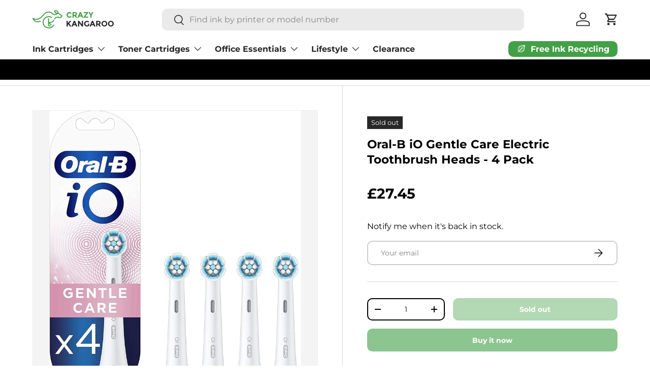

--- FILE ---
content_type: text/csv
request_url: https://cdn.shopify.com/s/files/1/1101/5888/t/2/assets/2033d9-5_myshopify_com.csv?v=1766415137
body_size: 8662
content:
HP,DeskJet,2128,/collections/hp-21-22-inks$$$u$$$1
HP,DeskJet,2149,/collections/hp-21-22-inks$$$u$$$1
HP,DeskJet,2180,/collections/hp-21-22-inks$$$u$$$1
HP,DeskJet,3747,/collections/hp-21-22-inks$$$u$$$1
HP,DeskJet,3900,/collections/hp-21-22-inks$$$u$$$1
HP,DeskJet,3910,/collections/hp-21-22-inks$$$u$$$1
HP,DeskJet,3915,/collections/hp-21-22-inks$$$u$$$1
HP,DeskJet,3918,/collections/hp-21-22-inks$$$u$$$1
HP,DeskJet,3920,/collections/hp-21-22-inks$$$u$$$1
HP,DeskJet,"3920 eSys",/collections/hp-21-22-inks$$$u$$$1
HP,DeskJet,3920V,/collections/hp-21-22-inks$$$u$$$1
HP,DeskJet,3930,/collections/hp-21-22-inks$$$u$$$1
HP,DeskJet,3930V,/collections/hp-21-22-inks$$$u$$$1
HP,DeskJet,3938,/collections/hp-21-22-inks$$$u$$$1
HP,DeskJet,3940,/collections/hp-21-22-inks$$$u$$$1
HP,DeskJet,3940V,/collections/hp-21-22-inks$$$u$$$1
HP,DeskJet,3950,/collections/hp-21-22-inks$$$u$$$1
HP,DeskJet,D1300,/collections/hp-21-22-inks$$$u$$$1
HP,DeskJet,D1311,/collections/hp-21-22-inks$$$u$$$1
HP,DeskJet,D1320,/collections/hp-21-22-inks$$$u$$$1
HP,DeskJet,D1330,/collections/hp-21-22-inks$$$u$$$1
HP,DeskJet,D1338,/collections/hp-21-22-inks$$$u$$$1
HP,DeskJet,D1341,/collections/hp-21-22-inks$$$u$$$1
HP,DeskJet,D1360,/collections/hp-21-22-inks$$$u$$$1
HP,DeskJet,D1368,/collections/hp-21-22-inks$$$u$$$1
HP,DeskJet,D1400,/collections/hp-21-22-inks$$$u$$$1
HP,DeskJet,D1415,/collections/hp-21-22-inks$$$u$$$1
HP,DeskJet,D1420,/collections/hp-21-22-inks$$$u$$$1
HP,DeskJet,D1430,/collections/hp-21-22-inks$$$u$$$1
HP,DeskJet,D1445,/collections/hp-21-22-inks$$$u$$$1
HP,DeskJet,D1450,/collections/hp-21-22-inks$$$u$$$1
HP,DeskJet,D1455,/collections/hp-21-22-inks$$$u$$$1
HP,DeskJet,D1460,/collections/hp-21-22-inks$$$u$$$1
HP,DeskJet,D1468,/collections/hp-21-22-inks$$$u$$$1
HP,DeskJet,D1470,/collections/hp-21-22-inks$$$u$$$1
HP,DeskJet,D1500,/collections/hp-21-22-inks$$$u$$$1
HP,DeskJet,D1520,/collections/hp-21-22-inks$$$u$$$1
HP,DeskJet,D1530,/collections/hp-21-22-inks$$$u$$$1
HP,DeskJet,D1558,/collections/hp-21-22-inks$$$u$$$1
HP,DeskJet,D1560,/collections/hp-21-22-inks$$$u$$$1
HP,DeskJet,D1568,/collections/hp-21-22-inks$$$u$$$1
HP,DeskJet,D2230,/collections/hp-21-22-inks$$$u$$$1
HP,DeskJet,D2300,/collections/hp-21-22-inks$$$u$$$1
HP,DeskJet,D2320,/collections/hp-21-22-inks$$$u$$$1
HP,DeskJet,D2330,/collections/hp-21-22-inks$$$u$$$1
HP,DeskJet,D2338,/collections/hp-21-22-inks$$$u$$$1
HP,DeskJet,D2340,/collections/hp-21-22-inks$$$u$$$1
HP,DeskJet,D2345,/collections/hp-21-22-inks$$$u$$$1
HP,DeskJet,D2360,/collections/hp-21-22-inks$$$u$$$1
HP,DeskJet,D2368,/collections/hp-21-22-inks$$$u$$$1
HP,DeskJet,D2400,/collections/hp-21-22-inks$$$u$$$1
HP,DeskJet,D2430,/collections/hp-21-22-inks$$$u$$$1
HP,DeskJet,D2445,/collections/hp-21-22-inks$$$u$$$1
HP,DeskJet,D2451,/collections/hp-21-22-inks$$$u$$$1
HP,DeskJet,D2460,/collections/hp-21-22-inks$$$u$$$1
HP,DeskJet,D2466,/collections/hp-21-22-inks$$$u$$$1
HP,DeskJet,D2468,/collections/hp-21-22-inks$$$u$$$1
HP,DeskJet,D4145,/collections/hp-21-22-inks$$$u$$$1
HP,DeskJet,D4155,/collections/hp-21-22-inks$$$u$$$1
HP,DeskJet,D4168,/collections/hp-21-22-inks$$$u$$$1
HP,DeskJet,F2100,/collections/hp-21-22-inks$$$u$$$1
HP,DeskJet,F2110,/collections/hp-21-22-inks$$$u$$$1
HP,DeskJet,F2120,/collections/hp-21-22-inks$$$u$$$1
HP,DeskJet,F2128,/collections/hp-21-22-inks$$$u$$$1
HP,DeskJet,F2140,/collections/hp-21-22-inks$$$u$$$1
HP,DeskJet,F2149,/collections/hp-21-22-inks$$$u$$$1
HP,DeskJet,F2179,/collections/hp-21-22-inks$$$u$$$1
HP,DeskJet,F2180,/collections/hp-21-22-inks$$$u$$$1
HP,DeskJet,F2185,/collections/hp-21-22-inks$$$u$$$1
HP,DeskJet,F2187,/collections/hp-21-22-inks$$$u$$$1
HP,DeskJet,F2188,/collections/hp-21-22-inks$$$u$$$1
HP,DeskJet,F2200,/collections/hp-21-22-inks$$$u$$$1
HP,DeskJet,F2210,/collections/hp-21-22-inks$$$u$$$1
HP,DeskJet,F2212,/collections/hp-21-22-inks$$$u$$$1
HP,DeskJet,F2214,/collections/hp-21-22-inks$$$u$$$1
HP,DeskJet,F2224,/collections/hp-21-22-inks$$$u$$$1
HP,DeskJet,F2235,/collections/hp-21-22-inks$$$u$$$1
HP,DeskJet,F2238,/collections/hp-21-22-inks$$$u$$$1
HP,DeskJet,F2240,/collections/hp-21-22-inks$$$u$$$1
HP,DeskJet,F2250,/collections/hp-21-22-inks$$$u$$$1
HP,DeskJet,F2275,/collections/hp-21-22-inks$$$u$$$1
HP,DeskJet,F2276,/collections/hp-21-22-inks$$$u$$$1
HP,DeskJet,F2278,/collections/hp-21-22-inks$$$u$$$1
HP,DeskJet,F2280,/collections/hp-21-22-inks$$$u$$$1
HP,DeskJet,F2288,/collections/hp-21-22-inks$$$u$$$1
HP,DeskJet,F2290,/collections/hp-21-22-inks$$$u$$$1
HP,DeskJet,F2291,/collections/hp-21-22-inks$$$u$$$1
HP,DeskJet,F300,/collections/hp-21-22-inks$$$u$$$1
HP,DeskJet,F310,/collections/hp-21-22-inks$$$u$$$1
HP,DeskJet,F325,/collections/hp-21-22-inks$$$u$$$1
HP,DeskJet,F335,/collections/hp-21-22-inks$$$u$$$1
HP,DeskJet,F340,/collections/hp-21-22-inks$$$u$$$1
HP,DeskJet,F350,/collections/hp-21-22-inks$$$u$$$1
HP,DeskJet,F370,/collections/hp-21-22-inks$$$u$$$1
HP,DeskJet,F375,/collections/hp-21-22-inks$$$u$$$1
HP,DeskJet,F378,/collections/hp-21-22-inks$$$u$$$1
HP,DeskJet,F380,/collections/hp-21-22-inks$$$u$$$1
HP,DeskJet,F385,/collections/hp-21-22-inks$$$u$$$1
HP,DeskJet,F388,/collections/hp-21-22-inks$$$u$$$1
HP,DeskJet,F390,/collections/hp-21-22-inks$$$u$$$1
HP,DeskJet,F394,/collections/hp-21-22-inks$$$u$$$1
HP,DeskJet,F4100,/collections/hp-21-22-inks$$$u$$$1
HP,DeskJet,F4135,/collections/hp-21-22-inks$$$u$$$1
HP,DeskJet,F4140,/collections/hp-21-22-inks$$$u$$$1
HP,DeskJet,F4150,/collections/hp-21-22-inks$$$u$$$1
HP,DeskJet,F4172,/collections/hp-21-22-inks$$$u$$$1
HP,DeskJet,F4175,/collections/hp-21-22-inks$$$u$$$1
HP,DeskJet,F4180,/collections/hp-21-22-inks$$$u$$$1
HP,DeskJet,F4185,/collections/hp-21-22-inks$$$u$$$1
HP,DeskJet,F4188,/collections/hp-21-22-inks$$$u$$$1
HP,DeskJet,F4190,/collections/hp-21-22-inks$$$u$$$1
HP,DeskJet,F4194,/collections/hp-21-22-inks$$$u$$$1
HP,Fax,1250,/collections/hp-21-22-inks$$$u$$$1
HP,Fax,1250XI,/collections/hp-21-22-inks$$$u$$$1
HP,Fax,3180,/collections/hp-21-22-inks$$$u$$$1
HP,OfficeJet,1410,/collections/hp-21-22-inks$$$u$$$1
HP,OfficeJet,"1410 PSC",/collections/hp-21-22-inks$$$u$$$1
HP,OfficeJet,1410XI,/collections/hp-21-22-inks$$$u$$$1
HP,OfficeJet,4300,/collections/hp-21-22-inks$$$u$$$1
HP,OfficeJet,4310,/collections/hp-21-22-inks$$$u$$$1
HP,OfficeJet,4311,/collections/hp-21-22-inks$$$u$$$1
HP,OfficeJet,4312,/collections/hp-21-22-inks$$$u$$$1
HP,OfficeJet,4314,/collections/hp-21-22-inks$$$u$$$1
HP,OfficeJet,4315,/collections/hp-21-22-inks$$$u$$$1
HP,OfficeJet,4315V,/collections/hp-21-22-inks$$$u$$$1
HP,OfficeJet,4315XI,/collections/hp-21-22-inks$$$u$$$1
HP,OfficeJet,4317,/collections/hp-21-22-inks$$$u$$$1
HP,OfficeJet,4319,/collections/hp-21-22-inks$$$u$$$1
HP,OfficeJet,4350,/collections/hp-21-22-inks$$$u$$$1
HP,OfficeJet,4352,/collections/hp-21-22-inks$$$u$$$1
HP,OfficeJet,4353,/collections/hp-21-22-inks$$$u$$$1
HP,OfficeJet,4355,/collections/hp-21-22-inks$$$u$$$1
HP,OfficeJet,4357,/collections/hp-21-22-inks$$$u$$$1
HP,OfficeJet,4359,/collections/hp-21-22-inks$$$u$$$1
HP,OfficeJet,4360,/collections/hp-21-22-inks$$$u$$$1
HP,OfficeJet,4625,/collections/hp-21-22-inks$$$u$$$1
HP,OfficeJet,4638,/collections/hp-21-22-inks$$$u$$$1
HP,OfficeJet,4712,/collections/hp-21-22-inks$$$u$$$1
HP,OfficeJet,4713,/collections/hp-21-22-inks$$$u$$$1
HP,OfficeJet,5610V,/collections/hp-21-22-inks$$$u$$$1
HP,OfficeJet,5610XI,/collections/hp-21-22-inks$$$u$$$1
HP,OfficeJet,J3508,/collections/hp-21-22-inks$$$u$$$1
HP,OfficeJet,J3600,/collections/hp-21-22-inks$$$u$$$1
HP,OfficeJet,J3606,/collections/hp-21-22-inks$$$u$$$1
HP,OfficeJet,J3608,/collections/hp-21-22-inks$$$u$$$1
HP,OfficeJet,J3625,/collections/hp-21-22-inks$$$u$$$1
HP,OfficeJet,J3635,/collections/hp-21-22-inks$$$u$$$1
HP,OfficeJet,J3640,/collections/hp-21-22-inks$$$u$$$1
HP,OfficeJet,J3650,/collections/hp-21-22-inks$$$u$$$1
HP,OfficeJet,J3680,/collections/hp-21-22-inks$$$u$$$1
HP,PSC,1400,/collections/hp-21-22-inks$$$u$$$1
HP,PSC,1401,/collections/hp-21-22-inks$$$u$$$1
HP,PSC,1402,/collections/hp-21-22-inks$$$u$$$1
HP,PSC,1403,/collections/hp-21-22-inks$$$u$$$1
HP,PSC,1406,/collections/hp-21-22-inks$$$u$$$1
HP,PSC,1408,/collections/hp-21-22-inks$$$u$$$1
HP,PSC,1410,/collections/hp-21-22-inks$$$u$$$1
HP,PSC,1410V,/collections/hp-21-22-inks$$$u$$$1
HP,PSC,1410XI,/collections/hp-21-22-inks$$$u$$$1
HP,PSC,1415,/collections/hp-21-22-inks$$$u$$$1
HP,PSC,1417,/collections/hp-21-22-inks$$$u$$$1
HP,Envy,"5540 e-All-in-One",/collections/hp-62-inks$$$u$$$1
HP,Envy,5541,/collections/hp-62-inks$$$u$$$1
HP,Envy,5542,/collections/hp-62-inks$$$u$$$1
HP,Envy,"5544 e-All-in-One",/collections/hp-62-inks$$$u$$$1
HP,Envy,"5546 All-in-One",/collections/hp-62-inks$$$u$$$1
HP,Envy,"5548 e-All-in-One",/collections/hp-62-inks$$$u$$$1
HP,Envy,"5640 e-All-in-One",/collections/hp-62-inks$$$u$$$1
HP,Envy,5644,/collections/hp-62-inks$$$u$$$1
HP,Envy,"5646 e-All-in-One",/collections/hp-62-inks$$$u$$$1
HP,Envy,"5660 e-All-in-One",/collections/hp-62-inks$$$u$$$1
HP,Envy,7640,/collections/hp-62-inks$$$u$$$1
HP,OfficeJet,"200 Mobile",/collections/hp-62-inks$$$u$$$1
HP,OfficeJet,"250 Mobile",/collections/hp-62-inks$$$u$$$1
HP,OfficeJet,5740,/collections/hp-62-inks$$$u$$$1
HP,OfficeJet,5742,/collections/hp-62-inks$$$u$$$1
HP,OfficeJet,5744,/collections/hp-62-inks$$$u$$$1
HP,OfficeJet,5746,/collections/hp-62-inks$$$u$$$1
HP,DeskJet,D1600,/collections/hp-300-inks$$$u$$$1
HP,DeskJet,D1660,/collections/hp-300-inks$$$u$$$1
HP,DeskJet,D1663,/collections/hp-300-inks$$$u$$$1
HP,DeskJet,D2500,/collections/hp-300-inks$$$u$$$1
HP,DeskJet,D2530,/collections/hp-300-inks$$$u$$$1
HP,DeskJet,D2545,/collections/hp-300-inks$$$u$$$1
HP,DeskJet,D2560,/collections/hp-300-inks$$$u$$$1
HP,DeskJet,D2563,/collections/hp-300-inks$$$u$$$1
HP,DeskJet,D2566,/collections/hp-300-inks$$$u$$$1
HP,DeskJet,D2600,/collections/hp-300-inks$$$u$$$1
HP,DeskJet,D2645,/collections/hp-300-inks$$$u$$$1
HP,DeskJet,D2660,/collections/hp-300-inks$$$u$$$1
HP,DeskJet,D2663,/collections/hp-300-inks$$$u$$$1
HP,DeskJet,D2666,/collections/hp-300-inks$$$u$$$1
HP,DeskJet,D2668,/collections/hp-300-inks$$$u$$$1
HP,DeskJet,D2680,/collections/hp-300-inks$$$u$$$1
HP,DeskJet,D5560,/collections/hp-300-inks$$$u$$$1
HP,DeskJet,D5563,/collections/hp-300-inks$$$u$$$1
HP,DeskJet,D5660,/collections/hp-300-inks$$$u$$$1
HP,DeskJet,D5663,/collections/hp-300-inks$$$u$$$1
HP,DeskJet,D5668,/collections/hp-300-inks$$$u$$$1
HP,DeskJet,F2400,/collections/hp-300-inks$$$u$$$1
HP,DeskJet,F2410,/collections/hp-300-inks$$$u$$$1
HP,DeskJet,F2418,/collections/hp-300-inks$$$u$$$1
HP,DeskJet,F2420,/collections/hp-300-inks$$$u$$$1
HP,DeskJet,F2423,/collections/hp-300-inks$$$u$$$1
HP,DeskJet,F2430,/collections/hp-300-inks$$$u$$$1
HP,DeskJet,F2440,/collections/hp-300-inks$$$u$$$1
HP,DeskJet,F2476,/collections/hp-300-inks$$$u$$$1
HP,DeskJet,F2480,/collections/hp-300-inks$$$u$$$1
HP,DeskJet,F2483,/collections/hp-300-inks$$$u$$$1
HP,DeskJet,F2488,/collections/hp-300-inks$$$u$$$1
HP,DeskJet,F2492,/collections/hp-300-inks$$$u$$$1
HP,DeskJet,F2493,/collections/hp-300-inks$$$u$$$1
HP,DeskJet,F4200,/collections/hp-300-inks$$$u$$$1
HP,DeskJet,F4210,/collections/hp-300-inks$$$u$$$1
HP,DeskJet,F4213,/collections/hp-300-inks$$$u$$$1
HP,DeskJet,F4224,/collections/hp-300-inks$$$u$$$1
HP,DeskJet,F4230,/collections/hp-300-inks$$$u$$$1
HP,DeskJet,F4235,/collections/hp-300-inks$$$u$$$1
HP,DeskJet,F4240,/collections/hp-300-inks$$$u$$$1
HP,DeskJet,F4250,/collections/hp-300-inks$$$u$$$1
HP,DeskJet,F4272,/collections/hp-300-inks$$$u$$$1
HP,DeskJet,F4273,/collections/hp-300-inks$$$u$$$1
HP,DeskJet,F4274,/collections/hp-300-inks$$$u$$$1
HP,DeskJet,F4275,/collections/hp-300-inks$$$u$$$1
HP,DeskJet,F4280,/collections/hp-300-inks$$$u$$$1
HP,DeskJet,F4283,/collections/hp-300-inks$$$u$$$1
HP,DeskJet,F4288,/collections/hp-300-inks$$$u$$$1
HP,DeskJet,F4290,/collections/hp-300-inks$$$u$$$1
HP,DeskJet,F4292,/collections/hp-300-inks$$$u$$$1
HP,DeskJet,F4293,/collections/hp-300-inks$$$u$$$1
HP,DeskJet,F4294,/collections/hp-300-inks$$$u$$$1
HP,DeskJet,F4400,/collections/hp-300-inks$$$u$$$1
HP,DeskJet,F4424,/collections/hp-300-inks$$$u$$$1
HP,DeskJet,F4435,/collections/hp-300-inks$$$u$$$1
HP,DeskJet,F4440,/collections/hp-300-inks$$$u$$$1
HP,DeskJet,F4450,/collections/hp-300-inks$$$u$$$1
HP,DeskJet,F4470,/collections/hp-300-inks$$$u$$$1
HP,DeskJet,F4472,/collections/hp-300-inks$$$u$$$1
HP,DeskJet,F4473,/collections/hp-300-inks$$$u$$$1
HP,DeskJet,F4480,/collections/hp-300-inks$$$u$$$1
HP,DeskJet,F4483,/collections/hp-300-inks$$$u$$$1
HP,DeskJet,F4488,/collections/hp-300-inks$$$u$$$1
HP,DeskJet,F4492,/collections/hp-300-inks$$$u$$$1
HP,DeskJet,F4580,/collections/hp-300-inks$$$u$$$1
HP,DeskJet,F4583,/collections/hp-300-inks$$$u$$$1
HP,Envy,"100 e-All-in-One",/collections/hp-300-inks$$$u$$$1
HP,Envy,"110 e-All-in-One",/collections/hp-300-inks$$$u$$$1
HP,Envy,"114 e-All-in-One",/collections/hp-300-inks$$$u$$$1
HP,Envy,"120 e-All-in-One",/collections/hp-300-inks$$$u$$$1
HP,Envy,"121 e-All-in-One",/collections/hp-300-inks$$$u$$$1
HP,Photosmart,C4600,/collections/hp-300-inks$$$u$$$1
HP,Photosmart,C4610,/collections/hp-300-inks$$$u$$$1
HP,Photosmart,C4635,/collections/hp-300-inks$$$u$$$1
HP,Photosmart,C4640,/collections/hp-300-inks$$$u$$$1
HP,Photosmart,C4650,/collections/hp-300-inks$$$u$$$1
HP,Photosmart,C4670,/collections/hp-300-inks$$$u$$$1
HP,Photosmart,C4673,/collections/hp-300-inks$$$u$$$1
HP,Photosmart,C4680,/collections/hp-300-inks$$$u$$$1
HP,Photosmart,C4683,/collections/hp-300-inks$$$u$$$1
HP,Photosmart,C4685,/collections/hp-300-inks$$$u$$$1
HP,Photosmart,C4688,/collections/hp-300-inks$$$u$$$1
HP,Photosmart,C4690,/collections/hp-300-inks$$$u$$$1
HP,Photosmart,C4700,/collections/hp-300-inks$$$u$$$1
HP,Photosmart,C4740,/collections/hp-300-inks$$$u$$$1
HP,Photosmart,C4750,/collections/hp-300-inks$$$u$$$1
HP,Photosmart,C4780,/collections/hp-300-inks$$$u$$$1
HP,Photosmart,C4783,/collections/hp-300-inks$$$u$$$1
HP,Photosmart,C4785,/collections/hp-300-inks$$$u$$$1
HP,Photosmart,C4788,/collections/hp-300-inks$$$u$$$1
HP,Photosmart,C4793,/collections/hp-300-inks$$$u$$$1
HP,Photosmart,C4795,/collections/hp-300-inks$$$u$$$1
HP,Photosmart,C4798,/collections/hp-300-inks$$$u$$$1
HP,Photosmart,C4799,/collections/hp-300-inks$$$u$$$1
HP,Photosmart,"e-All-in-One Printer - D110a",/collections/hp-300-inks$$$u$$$1
HP,Photosmart,"e-All-in-One Printer - D110b",/collections/hp-300-inks$$$u$$$1
HP,DeskJet,1000,/collections/hp-301-inks$$$u$$$1
HP,DeskJet,1010,/collections/hp-301-inks$$$u$$$1
HP,DeskJet,1050,/collections/hp-301-inks$$$u$$$1
HP,DeskJet,1050A,/collections/hp-301-inks$$$u$$$1
HP,DeskJet,"1051 All In One",/collections/hp-301-inks$$$u$$$1
HP,DeskJet,1055,/collections/hp-301-inks$$$u$$$1
HP,DeskJet,1510,/collections/hp-301-inks$$$u$$$1
HP,DeskJet,1512,/collections/hp-301-inks$$$u$$$1
HP,DeskJet,1514,/collections/hp-301-inks$$$u$$$1
HP,DeskJet,2050,/collections/hp-301-inks$$$u$$$1
HP,DeskJet,2050A,/collections/hp-301-inks$$$u$$$1
HP,DeskJet,2050S,/collections/hp-301-inks$$$u$$$1
HP,DeskJet,2054A,/collections/hp-301-inks$$$u$$$1
HP,DeskJet,2510,/collections/hp-301-inks$$$u$$$1
HP,DeskJet,2511,/collections/hp-301-inks$$$u$$$1
HP,DeskJet,2512,/collections/hp-301-inks$$$u$$$1
HP,DeskJet,2514,/collections/hp-301-inks$$$u$$$1
HP,DeskJet,"2515 Ink Advantage All-In-One",/collections/hp-301-inks$$$u$$$1
HP,DeskJet,"2516 Ink Advantage All-In-One",/collections/hp-301-inks$$$u$$$1
HP,DeskJet,2540,/collections/hp-301-inks$$$u$$$1
HP,DeskJet,2542,/collections/hp-301-inks$$$u$$$1
HP,DeskJet,2544,/collections/hp-301-inks$$$u$$$1
HP,DeskJet,2549,/collections/hp-301-inks$$$u$$$1
HP,DeskJet,2550,/collections/hp-301-inks$$$u$$$1
HP,DeskJet,3000,/collections/hp-301-inks$$$u$$$1
HP,DeskJet,3050,/collections/hp-301-inks$$$u$$$1
HP,DeskJet,3050A,/collections/hp-301-inks$$$u$$$1
HP,DeskJet,"3050A e-All-In-One - J611g",/collections/hp-301-inks$$$u$$$1
HP,DeskJet,3052,/collections/hp-301-inks$$$u$$$1
HP,DeskJet,"3054 All-In-One - J610a",/collections/hp-301-inks$$$u$$$1
HP,DeskJet,3054A,/collections/hp-301-inks$$$u$$$1
HP,DeskJet,"3054A e-All-In-One - J611j",/collections/hp-301-inks$$$u$$$1
HP,DeskJet,3055,/collections/hp-301-inks$$$u$$$1
HP,DeskJet,"3055a e-All-in-One",/collections/hp-301-inks$$$u$$$1
HP,DeskJet,3057A,/collections/hp-301-inks$$$u$$$1
HP,DeskJet,3059A,/collections/hp-301-inks$$$u$$$1
HP,DeskJet,"3510 e-All-In-One",/collections/hp-301-inks$$$u$$$1
HP,DeskJet,"3511 e-All-In-One",/collections/hp-301-inks$$$u$$$1
HP,DeskJet,"3512 e-All-In-One",/collections/hp-301-inks$$$u$$$1
HP,DeskJet,"Ink Advantage 3515 e-All-in-One",/collections/hp-301-inks$$$u$$$1
HP,DeskJet,"Ink Advantage 3516 e-All-in-One",/collections/hp-301-inks$$$u$$$1
HP,Envy,"4500 e-All-in-One",/collections/hp-301-inks$$$u$$$1
HP,Envy,"4502 e-All-in-One",/collections/hp-301-inks$$$u$$$1
HP,Envy,"4504 e-All-in-One",/collections/hp-301-inks$$$u$$$1
HP,Envy,"4505 e-All-in-One",/collections/hp-301-inks$$$u$$$1
HP,Envy,"4507 e-All-in-One",/collections/hp-301-inks$$$u$$$1
HP,Envy,"4509 e-All-in-One",/collections/hp-301-inks$$$u$$$1
HP,Envy,"5530 e-All-in-One",/collections/hp-301-inks$$$u$$$1
HP,Envy,"5532 e-All-in-One",/collections/hp-301-inks$$$u$$$1
HP,Envy,"5534 e-All-in-One",/collections/hp-301-inks$$$u$$$1
HP,Envy,"5539 e-All-in-One",/collections/hp-301-inks$$$u$$$1
HP,OfficeJet,2620,/collections/hp-301-inks$$$u$$$1
HP,OfficeJet,2622,/collections/hp-301-inks$$$u$$$1
HP,OfficeJet,4630,/collections/hp-301-inks$$$u$$$1
HP,OfficeJet,4632,/collections/hp-301-inks$$$u$$$1
HP,OfficeJet,4634,/collections/hp-301-inks$$$u$$$1
HP,OfficeJet,4639,/collections/hp-301-inks$$$u$$$1
HP,DeskJet,1110,/collections/hp-302-inks$$$u$$$1
HP,DeskJet,2130,/collections/hp-302-inks$$$u$$$1
HP,DeskJet,2132,/collections/hp-302-inks$$$u$$$1
HP,DeskJet,2134,/collections/hp-302-inks$$$u$$$1
HP,DeskJet,3630,/collections/hp-302-inks$$$u$$$1
HP,DeskJet,3632,/collections/hp-302-inks$$$u$$$1
HP,DeskJet,3633,/collections/hp-302-inks$$$u$$$1
HP,DeskJet,3634,/collections/hp-302-inks$$$u$$$1
HP,DeskJet,3636,/collections/hp-302-inks$$$u$$$1
HP,DeskJet,3637,/collections/hp-302-inks$$$u$$$1
HP,DeskJet,"3638 All-In-One",/collections/hp-302-inks$$$u$$$1
HP,DeskJet,3639,/collections/hp-302-inks$$$u$$$1
HP,Envy,"4511 All-in-One",/collections/hp-302-inks$$$u$$$1
HP,Envy,"4512 All-in-One",/collections/hp-302-inks$$$u$$$1
HP,Envy,"4516 All-in-One",/collections/hp-302-inks$$$u$$$1
HP,Envy,"4520 e-All-in-One",/collections/hp-302-inks$$$u$$$1
HP,Envy,"4522 e-All-in-One",/collections/hp-302-inks$$$u$$$1
HP,Envy,4523,/collections/hp-302-inks$$$u$$$1
HP,Envy,"4524 e-All-in-One",/collections/hp-302-inks$$$u$$$1
HP,Envy,"4525 e-All-in-One",/collections/hp-302-inks$$$u$$$1
HP,Envy,"4526 All-in-One",/collections/hp-302-inks$$$u$$$1
HP,Envy,"4527 e-All-in-One",/collections/hp-302-inks$$$u$$$1
HP,Envy,"4528 All-in-One",/collections/hp-302-inks$$$u$$$1
HP,OfficeJet,3830,/collections/hp-302-inks$$$u$$$1
HP,OfficeJet,3831,/collections/hp-302-inks$$$u$$$1
HP,OfficeJet,"3832 All-in-One",/collections/hp-302-inks$$$u$$$1
HP,OfficeJet,3833,/collections/hp-302-inks$$$u$$$1
HP,OfficeJet,3834,/collections/hp-302-inks$$$u$$$1
HP,OfficeJet,3835,/collections/hp-302-inks$$$u$$$1
HP,OfficeJet,4650,/collections/hp-302-inks$$$u$$$1
HP,OfficeJet,"4652 All-in-One",/collections/hp-302-inks$$$u$$$1
HP,OfficeJet,"4654 All-in-One",/collections/hp-302-inks$$$u$$$1
HP,OfficeJet,"4655 All-in-One",/collections/hp-302-inks$$$u$$$1
HP,OfficeJet,"4656 All-in-One",/collections/hp-302-inks$$$u$$$1
HP,OfficeJet,4657,/collections/hp-302-inks$$$u$$$1
HP,OfficeJet,4658,/collections/hp-302-inks$$$u$$$1
HP,OfficeJet,5220,/collections/hp-302-inks$$$u$$$1
HP,OfficeJet,5230,/collections/hp-302-inks$$$u$$$1
HP,OfficeJet,5232,/collections/hp-302-inks$$$u$$$1
HP,"Envy Inspire",7220e,/collections/hp-303-inks$$$u$$$1
HP,"Envy Inspire",7224e,/collections/hp-303-inks$$$u$$$1
HP,"Envy Inspire",7900e,/collections/hp-303-inks$$$u$$$1
HP,"Envy Inspire",7920e,/collections/hp-303-inks$$$u$$$1
HP,"Envy Inspire",7924e,/collections/hp-303-inks$$$u$$$1
HP,"Envy Photo","6220 Wireless AIO",/collections/hp-303-inks$$$u$$$1
HP,"Envy Photo",6230,/collections/hp-303-inks$$$u$$$1
HP,"Envy Photo",6232,/collections/hp-303-inks$$$u$$$1
HP,"Envy Photo",6234,/collections/hp-303-inks$$$u$$$1
HP,"Envy Photo",7130,/collections/hp-303-inks$$$u$$$1
HP,"Envy Photo",7134,/collections/hp-303-inks$$$u$$$1
HP,"Envy Photo",7830,/collections/hp-303-inks$$$u$$$1
HP,Tango,Tango,/collections/hp-303-inks$$$u$$$1
HP,Tango,"Tango X",/collections/hp-303-inks$$$u$$$1
HP,AMP,"100 (T8X39A)",/collections/hp-304-inks$$$u$$$1
HP,AMP,"120 (T8X39D)",/collections/hp-304-inks$$$u$$$1
HP,AMP,"125 (T8X40D)",/collections/hp-304-inks$$$u$$$1
HP,AMP,"130 (T8X39B)",/collections/hp-304-inks$$$u$$$1
HP,DeskJet,2600,/collections/hp-304-inks$$$u$$$1
HP,DeskJet,2620,/collections/hp-304-inks$$$u$$$1
HP,DeskJet,2622,/collections/hp-304-inks$$$u$$$1
HP,DeskJet,2630,/collections/hp-304-inks$$$u$$$1
HP,DeskJet,2632,/collections/hp-304-inks$$$u$$$1
HP,DeskJet,2633,/collections/hp-304-inks$$$u$$$1
HP,DeskJet,2634,/collections/hp-304-inks$$$u$$$1
HP,DeskJet,2655,/collections/hp-304-inks$$$u$$$1
HP,DeskJet,3700,/collections/hp-304-inks$$$u$$$1
HP,DeskJet,3720,/collections/hp-304-inks$$$u$$$1
HP,DeskJet,3730,/collections/hp-304-inks$$$u$$$1
HP,DeskJet,3732,/collections/hp-304-inks$$$u$$$1
HP,DeskJet,"3733 All-in-One",/collections/hp-304-inks$$$u$$$1
HP,DeskJet,3735,/collections/hp-304-inks$$$u$$$1
HP,DeskJet,3750,/collections/hp-304-inks$$$u$$$1
HP,DeskJet,3760,/collections/hp-304-inks$$$u$$$1
HP,DeskJet,3762,/collections/hp-304-inks$$$u$$$1
HP,DeskJet,3764,/collections/hp-304-inks$$$u$$$1
HP,Envy,5000,/collections/hp-304-inks$$$u$$$1
HP,Envy,"5010 All-ln-One",/collections/hp-304-inks$$$u$$$1
HP,Envy,5020,/collections/hp-304-inks$$$u$$$1
HP,Envy,5030,/collections/hp-304-inks$$$u$$$1
HP,Envy,5032,/collections/hp-304-inks$$$u$$$1
HP,Envy,"5050 All-in-One",/collections/hp-304-inks$$$u$$$1
HP,DeskJet,2700,/collections/hp-305-inks$$$u$$$1
HP,DeskJet,2710,/collections/hp-305-inks$$$u$$$1
HP,DeskJet,2710e,/collections/hp-305-inks$$$u$$$1
HP,DeskJet,2720,/collections/hp-305-inks$$$u$$$1
HP,DeskJet,2720e,/collections/hp-305-inks$$$u$$$1
HP,DeskJet,2721,/collections/hp-305-inks$$$u$$$1
HP,DeskJet,2721e,/collections/hp-305-inks$$$u$$$1
HP,DeskJet,2722,/collections/hp-305-inks$$$u$$$1
HP,DeskJet,2722e,/collections/hp-305-inks$$$u$$$1
HP,DeskJet,2723,/collections/hp-305-inks$$$u$$$1
HP,DeskJet,2723e,/collections/hp-305-inks$$$u$$$1
HP,DeskJet,2724,/collections/hp-305-inks$$$u$$$1
HP,DeskJet,2800e,/collections/hp-305-inks$$$u$$$1
HP,DeskJet,2810e,/collections/hp-305-inks$$$u$$$1
HP,DeskJet,2820e,/collections/hp-305-inks$$$u$$$1
HP,DeskJet,2822e,/collections/hp-305-inks$$$u$$$1
HP,DeskJet,4100,/collections/hp-305-inks$$$u$$$1
HP,DeskJet,4120e,/collections/hp-305-inks$$$u$$$1
HP,DeskJet,4122e,/collections/hp-305-inks$$$u$$$1
HP,DeskJet,4130e,/collections/hp-305-inks$$$u$$$1
HP,DeskJet,4220e,/collections/hp-305-inks$$$u$$$1
HP,DeskJet,4222e,/collections/hp-305-inks$$$u$$$1
HP,"DeskJet Plus",4110,/collections/hp-305-inks$$$u$$$1
HP,"DeskJet Plus",4110e,/collections/hp-305-inks$$$u$$$1
HP,"DeskJet Plus",4120,/collections/hp-305-inks$$$u$$$1
HP,"DeskJet Plus",4122,/collections/hp-305-inks$$$u$$$1
HP,"DeskJet Plus",4130,/collections/hp-305-inks$$$u$$$1
HP,"DeskJet Plus",4210,/collections/hp-305-inks$$$u$$$1
HP,DeskJet,2700e,/collections/hp-305-inks$$$u$$$1
HP,Envy,"6000 All-in-One",/collections/hp-305-inks$$$u$$$1
HP,Envy,6010,/collections/hp-305-inks$$$u$$$1
HP,Envy,6020,/collections/hp-305-inks$$$u$$$1
HP,Envy,6020e,/collections/hp-305-inks$$$u$$$1
HP,Envy,6022,/collections/hp-305-inks$$$u$$$1
HP,Envy,6022e,/collections/hp-305-inks$$$u$$$1
HP,Envy,6030,/collections/hp-305-inks$$$u$$$1
HP,Envy,6030e,/collections/hp-305-inks$$$u$$$1
HP,Envy,6032,/collections/hp-305-inks$$$u$$$1
HP,Envy,6032e,/collections/hp-305-inks$$$u$$$1
HP,Envy,6420e,/collections/hp-305-inks$$$u$$$1
HP,Envy,6430e,/collections/hp-305-inks$$$u$$$1
HP,"Envy Pro",6420,/collections/hp-305-inks$$$u$$$1
HP,"Envy Pro",6422,/collections/hp-305-inks$$$u$$$1
HP,"Envy Pro",6430,/collections/hp-305-inks$$$u$$$1
HP,"Envy Pro",6432,/collections/hp-305-inks$$$u$$$1
HP,"Envy Pro",6432e,/collections/hp-305-inks$$$u$$$1
HP,Envy,6110,/collections/hp-308-inks$$$u$$$1
HP,Envy,6110e,/collections/hp-308-inks$$$u$$$1
HP,Envy,6120,/collections/hp-308-inks$$$u$$$1
HP,Envy,6120e,/collections/hp-308-inks$$$u$$$1
HP,Envy,6122e,/collections/hp-308-inks$$$u$$$1
HP,Envy,6130,/collections/hp-308-inks$$$u$$$1
HP,Envy,6132e,/collections/hp-308-inks$$$u$$$1
HP,Envy,6520,/collections/hp-308-inks$$$u$$$1
HP,Envy,6520e,/collections/hp-308-inks$$$u$$$1
HP,Envy,6530,/collections/hp-308-inks$$$u$$$1
HP,Envy,6530e,/collections/hp-308-inks$$$u$$$1
HP,Envy,6532e,/collections/hp-308-inks$$$u$$$1
HP,DeskJet,5420,/collections/hp-336-342-inks$$$u$$$1
HP,DeskJet,5420V,/collections/hp-336-342-inks$$$u$$$1
HP,DeskJet,5432,/collections/hp-336-342-inks$$$u$$$1
HP,DeskJet,5440,/collections/hp-336-342-inks$$$u$$$1
HP,DeskJet,5440XI,/collections/hp-336-342-inks$$$u$$$1
HP,DeskJet,5442,/collections/hp-336-342-inks$$$u$$$1
HP,DeskJet,5443,/collections/hp-336-342-inks$$$u$$$1
HP,DeskJet,460,/collections/hp-337-338-343-344-inks$$$u$$$1
HP,DeskJet,460C,/collections/hp-337-338-343-344-inks$$$u$$$1
HP,DeskJet,460CB,/collections/hp-337-338-343-344-inks$$$u$$$1
HP,DeskJet,460WBT,/collections/hp-337-338-343-344-inks$$$u$$$1
HP,DeskJet,460WF,/collections/hp-337-338-343-344-inks$$$u$$$1
HP,DeskJet,5740,/collections/hp-337-338-343-344-inks$$$u$$$1
HP,DeskJet,5740XI,/collections/hp-337-338-343-344-inks$$$u$$$1
HP,DeskJet,5743,/collections/hp-337-338-343-344-inks$$$u$$$1
HP,DeskJet,5745,/collections/hp-337-338-343-344-inks$$$u$$$1
HP,DeskJet,5748,/collections/hp-337-338-343-344-inks$$$u$$$1
HP,DeskJet,5793,/collections/hp-337-338-343-344-inks$$$u$$$1
HP,DeskJet,5940,/collections/hp-337-338-343-344-inks$$$u$$$1
HP,DeskJet,5940XI,/collections/hp-337-338-343-344-inks$$$u$$$1
HP,DeskJet,5943,/collections/hp-337-338-343-344-inks$$$u$$$1
HP,DeskJet,5950,/collections/hp-337-338-343-344-inks$$$u$$$1
HP,DeskJet,6520,/collections/hp-337-338-343-344-inks$$$u$$$1
HP,DeskJet,6540,/collections/hp-337-338-343-344-inks$$$u$$$1
HP,DeskJet,6540D,/collections/hp-337-338-343-344-inks$$$u$$$1
HP,DeskJet,6540DT,/collections/hp-337-338-343-344-inks$$$u$$$1
HP,DeskJet,6540XI,/collections/hp-337-338-343-344-inks$$$u$$$1
HP,DeskJet,6543,/collections/hp-337-338-343-344-inks$$$u$$$1
HP,DeskJet,6545,/collections/hp-337-338-343-344-inks$$$u$$$1
HP,DeskJet,6548,/collections/hp-337-338-343-344-inks$$$u$$$1
HP,DeskJet,6620,/collections/hp-337-338-343-344-inks$$$u$$$1
HP,DeskJet,6620XI,/collections/hp-337-338-343-344-inks$$$u$$$1
HP,DeskJet,6623,/collections/hp-337-338-343-344-inks$$$u$$$1
HP,DeskJet,6628,/collections/hp-337-338-343-344-inks$$$u$$$1
HP,DeskJet,6800,/collections/hp-337-338-343-344-inks$$$u$$$1
HP,DeskJet,6830,/collections/hp-337-338-343-344-inks$$$u$$$1
HP,DeskJet,6830V,/collections/hp-337-338-343-344-inks$$$u$$$1
HP,DeskJet,6840,/collections/hp-337-338-343-344-inks$$$u$$$1
HP,DeskJet,6840DT,/collections/hp-337-338-343-344-inks$$$u$$$1
HP,DeskJet,6840XI,/collections/hp-337-338-343-344-inks$$$u$$$1
HP,DeskJet,6843,/collections/hp-337-338-343-344-inks$$$u$$$1
HP,DeskJet,6848,/collections/hp-337-338-343-344-inks$$$u$$$1
HP,DeskJet,6940,/collections/hp-337-338-343-344-inks$$$u$$$1
HP,DeskJet,6940DT,/collections/hp-337-338-343-344-inks$$$u$$$1
HP,DeskJet,6943,/collections/hp-337-338-343-344-inks$$$u$$$1
HP,DeskJet,6980,/collections/hp-337-338-343-344-inks$$$u$$$1
HP,DeskJet,6980DT,/collections/hp-337-338-343-344-inks$$$u$$$1
HP,DeskJet,6983,/collections/hp-337-338-343-344-inks$$$u$$$1
HP,DeskJet,6985,/collections/hp-337-338-343-344-inks$$$u$$$1
HP,DeskJet,6988,/collections/hp-337-338-343-344-inks$$$u$$$1
HP,DeskJet,6988DT,/collections/hp-337-338-343-344-inks$$$u$$$1
HP,DeskJet,6988XI,/collections/hp-337-338-343-344-inks$$$u$$$1
HP,DeskJet,9800,/collections/hp-337-338-343-344-inks$$$u$$$1
HP,DeskJet,9800D,/collections/hp-337-338-343-344-inks$$$u$$$1
HP,DeskJet,9803,/collections/hp-337-338-343-344-inks$$$u$$$1
HP,DeskJet,9803D,/collections/hp-337-338-343-344-inks$$$u$$$1
HP,DeskJet,9808,/collections/hp-337-338-343-344-inks$$$u$$$1
HP,DeskJet,9808D,/collections/hp-337-338-343-344-inks$$$u$$$1
HP,DeskJet,9860,/collections/hp-337-338-343-344-inks$$$u$$$1
HP,DeskJet,9868,/collections/hp-337-338-343-344-inks$$$u$$$1
HP,DeskJet,D4100,/collections/hp-337-338-343-344-inks$$$u$$$1
HP,DeskJet,D4160,/collections/hp-337-338-343-344-inks$$$u$$$1
HP,DeskJet,D4163,/collections/hp-337-338-343-344-inks$$$u$$$1
HP,OfficeJet,100,/collections/hp-337-338-343-344-inks$$$u$$$1
HP,OfficeJet,"100 Mobile Printer",/collections/hp-337-338-343-344-inks$$$u$$$1
HP,OfficeJet,"150 Mobile",/collections/hp-337-338-343-344-inks$$$u$$$1
HP,OfficeJet,1510PSC,/collections/hp-337-338-343-344-inks$$$u$$$1
HP,OfficeJet,1610PSC,/collections/hp-337-338-343-344-inks$$$u$$$1
HP,OfficeJet,6200,/collections/hp-337-338-343-344-inks$$$u$$$1
HP,OfficeJet,6203,/collections/hp-337-338-343-344-inks$$$u$$$1
HP,OfficeJet,6205,/collections/hp-337-338-343-344-inks$$$u$$$1
HP,OfficeJet,6210,/collections/hp-337-338-343-344-inks$$$u$$$1
HP,OfficeJet,6210V,/collections/hp-337-338-343-344-inks$$$u$$$1
HP,OfficeJet,6210XI,/collections/hp-337-338-343-344-inks$$$u$$$1
HP,OfficeJet,6213,/collections/hp-337-338-343-344-inks$$$u$$$1
HP,OfficeJet,6215,/collections/hp-337-338-343-344-inks$$$u$$$1
HP,OfficeJet,6300,/collections/hp-337-338-343-344-inks$$$u$$$1
HP,OfficeJet,6301,/collections/hp-337-338-343-344-inks$$$u$$$1
HP,OfficeJet,6304,/collections/hp-337-338-343-344-inks$$$u$$$1
HP,OfficeJet,6305,/collections/hp-337-338-343-344-inks$$$u$$$1
HP,OfficeJet,6307,/collections/hp-337-338-343-344-inks$$$u$$$1
HP,OfficeJet,6308,/collections/hp-337-338-343-344-inks$$$u$$$1
HP,OfficeJet,6310,/collections/hp-337-338-343-344-inks$$$u$$$1
HP,OfficeJet,6310V,/collections/hp-337-338-343-344-inks$$$u$$$1
HP,OfficeJet,6310XI,/collections/hp-337-338-343-344-inks$$$u$$$1
HP,OfficeJet,6313,/collections/hp-337-338-343-344-inks$$$u$$$1
HP,OfficeJet,6315,/collections/hp-337-338-343-344-inks$$$u$$$1
HP,OfficeJet,6318,/collections/hp-337-338-343-344-inks$$$u$$$1
HP,OfficeJet,7205,/collections/hp-337-338-343-344-inks$$$u$$$1
HP,OfficeJet,7208,/collections/hp-337-338-343-344-inks$$$u$$$1
HP,OfficeJet,7210,/collections/hp-337-338-343-344-inks$$$u$$$1
HP,OfficeJet,7210V,/collections/hp-337-338-343-344-inks$$$u$$$1
HP,OfficeJet,7210XI,/collections/hp-337-338-343-344-inks$$$u$$$1
HP,OfficeJet,7213,/collections/hp-337-338-343-344-inks$$$u$$$1
HP,OfficeJet,7300,/collections/hp-337-338-343-344-inks$$$u$$$1
HP,OfficeJet,7310,/collections/hp-337-338-343-344-inks$$$u$$$1
HP,OfficeJet,7310XI,/collections/hp-337-338-343-344-inks$$$u$$$1
HP,OfficeJet,7313,/collections/hp-337-338-343-344-inks$$$u$$$1
HP,OfficeJet,7400,/collections/hp-337-338-343-344-inks$$$u$$$1
HP,OfficeJet,7408,/collections/hp-337-338-343-344-inks$$$u$$$1
HP,OfficeJet,7410,/collections/hp-337-338-343-344-inks$$$u$$$1
HP,OfficeJet,7410XI,/collections/hp-337-338-343-344-inks$$$u$$$1
HP,OfficeJet,7413,/collections/hp-337-338-343-344-inks$$$u$$$1
HP,OfficeJet,H470,/collections/hp-337-338-343-344-inks$$$u$$$1
HP,OfficeJet,H470B,/collections/hp-337-338-343-344-inks$$$u$$$1
HP,OfficeJet,H470BT,/collections/hp-337-338-343-344-inks$$$u$$$1
HP,OfficeJet,H470WBT,/collections/hp-337-338-343-344-inks$$$u$$$1
HP,OfficeJet,H470WF,/collections/hp-337-338-343-344-inks$$$u$$$1
HP,OfficeJet,K7100,/collections/hp-337-338-343-344-inks$$$u$$$1
HP,OfficeJet,K7103,/collections/hp-337-338-343-344-inks$$$u$$$1
HP,"OfficeJet Pro",K7108,/collections/hp-337-338-343-344-inks$$$u$$$1
HP,PSC,1500,/collections/hp-337-338-343-344-inks$$$u$$$1
HP,PSC,1503,/collections/hp-337-338-343-344-inks$$$u$$$1
HP,PSC,1504,/collections/hp-337-338-343-344-inks$$$u$$$1
HP,PSC,1506,/collections/hp-337-338-343-344-inks$$$u$$$1
HP,PSC,1507,/collections/hp-337-338-343-344-inks$$$u$$$1
HP,PSC,1508,/collections/hp-337-338-343-344-inks$$$u$$$1
HP,PSC,1510,/collections/hp-337-338-343-344-inks$$$u$$$1
HP,PSC,1510S,/collections/hp-337-338-343-344-inks$$$u$$$1
HP,PSC,1510V,/collections/hp-337-338-343-344-inks$$$u$$$1
HP,PSC,1510XI,/collections/hp-337-338-343-344-inks$$$u$$$1
HP,PSC,1513,/collections/hp-337-338-343-344-inks$$$u$$$1
HP,PSC,1513S,/collections/hp-337-338-343-344-inks$$$u$$$1
HP,PSC,1514,/collections/hp-337-338-343-344-inks$$$u$$$1
HP,PSC,1600,/collections/hp-337-338-343-344-inks$$$u$$$1
HP,PSC,1603,/collections/hp-337-338-343-344-inks$$$u$$$1
HP,PSC,1605,/collections/hp-337-338-343-344-inks$$$u$$$1
HP,PSC,1608,/collections/hp-337-338-343-344-inks$$$u$$$1
HP,PSC,1610,/collections/hp-337-338-343-344-inks$$$u$$$1
HP,PSC,1610V,/collections/hp-337-338-343-344-inks$$$u$$$1
HP,PSC,1610XI,/collections/hp-337-338-343-344-inks$$$u$$$1
HP,PSC,1613,/collections/hp-337-338-343-344-inks$$$u$$$1
HP,PSC,1615,/collections/hp-337-338-343-344-inks$$$u$$$1
HP,PSC,1618,/collections/hp-337-338-343-344-inks$$$u$$$1
HP,PSC,2300,/collections/hp-337-338-343-344-inks$$$u$$$1
HP,PSC,2350,/collections/hp-337-338-343-344-inks$$$u$$$1
HP,PSC,2352,/collections/hp-337-338-343-344-inks$$$u$$$1
HP,PSC,2353,/collections/hp-337-338-343-344-inks$$$u$$$1
HP,PSC,2355,/collections/hp-337-338-343-344-inks$$$u$$$1
HP,PSC,2355P,/collections/hp-337-338-343-344-inks$$$u$$$1
HP,PSC,2355V,/collections/hp-337-338-343-344-inks$$$u$$$1
HP,PSC,2355XI,/collections/hp-337-338-343-344-inks$$$u$$$1
HP,PSC,2357,/collections/hp-337-338-343-344-inks$$$u$$$1
HP,PSC,2358,/collections/hp-337-338-343-344-inks$$$u$$$1
HP,PSC,2600,/collections/hp-337-338-343-344-inks$$$u$$$1
HP,PSC,2610,/collections/hp-337-338-343-344-inks$$$u$$$1
HP,PSC,2710,/collections/hp-337-338-343-344-inks$$$u$$$1
HP,Photosmart,2500,/collections/hp-337-338-343-344-inks$$$u$$$1
HP,Photosmart,2570,/collections/hp-337-338-343-344-inks$$$u$$$1
HP,Photosmart,2571,/collections/hp-337-338-343-344-inks$$$u$$$1
HP,Photosmart,2573,/collections/hp-337-338-343-344-inks$$$u$$$1
HP,Photosmart,2575,/collections/hp-337-338-343-344-inks$$$u$$$1
HP,Photosmart,2575A,/collections/hp-337-338-343-344-inks$$$u$$$1
HP,Photosmart,2575V,/collections/hp-337-338-343-344-inks$$$u$$$1
HP,Photosmart,2575XI,/collections/hp-337-338-343-344-inks$$$u$$$1
HP,Photosmart,2577,/collections/hp-337-338-343-344-inks$$$u$$$1
HP,Photosmart,2578,/collections/hp-337-338-343-344-inks$$$u$$$1
HP,Photosmart,2600,/collections/hp-337-338-343-344-inks$$$u$$$1
HP,Photosmart,2605,/collections/hp-337-338-343-344-inks$$$u$$$1
HP,Photosmart,2608,/collections/hp-337-338-343-344-inks$$$u$$$1
HP,Photosmart,2610,/collections/hp-337-338-343-344-inks$$$u$$$1
HP,Photosmart,2610V,/collections/hp-337-338-343-344-inks$$$u$$$1
HP,Photosmart,2610XI,/collections/hp-337-338-343-344-inks$$$u$$$1
HP,Photosmart,2613,/collections/hp-337-338-343-344-inks$$$u$$$1
HP,Photosmart,2615,/collections/hp-337-338-343-344-inks$$$u$$$1
HP,Photosmart,2700,/collections/hp-337-338-343-344-inks$$$u$$$1
HP,Photosmart,2710,/collections/hp-337-338-343-344-inks$$$u$$$1
HP,Photosmart,2710V,/collections/hp-337-338-343-344-inks$$$u$$$1
HP,Photosmart,2710XI,/collections/hp-337-338-343-344-inks$$$u$$$1
HP,Photosmart,2713,/collections/hp-337-338-343-344-inks$$$u$$$1
HP,Photosmart,7800,/collections/hp-337-338-343-344-inks$$$u$$$1
HP,Photosmart,7830,/collections/hp-337-338-343-344-inks$$$u$$$1
HP,Photosmart,7838,/collections/hp-337-338-343-344-inks$$$u$$$1
HP,Photosmart,7850,/collections/hp-337-338-343-344-inks$$$u$$$1
HP,Photosmart,7850V,/collections/hp-337-338-343-344-inks$$$u$$$1
HP,Photosmart,7850XI,/collections/hp-337-338-343-344-inks$$$u$$$1
HP,Photosmart,8000,/collections/hp-337-338-343-344-inks$$$u$$$1
HP,Photosmart,8030,/collections/hp-337-338-343-344-inks$$$u$$$1
HP,Photosmart,8038,/collections/hp-337-338-343-344-inks$$$u$$$1
HP,Photosmart,8049,/collections/hp-337-338-343-344-inks$$$u$$$1
HP,Photosmart,8050,/collections/hp-337-338-343-344-inks$$$u$$$1
HP,Photosmart,8050V,/collections/hp-337-338-343-344-inks$$$u$$$1
HP,Photosmart,8050XI,/collections/hp-337-338-343-344-inks$$$u$$$1
HP,Photosmart,8053,/collections/hp-337-338-343-344-inks$$$u$$$1
HP,Photosmart,8100,/collections/hp-337-338-343-344-inks$$$u$$$1
HP,Photosmart,8150,/collections/hp-337-338-343-344-inks$$$u$$$1
HP,Photosmart,8150V,/collections/hp-337-338-343-344-inks$$$u$$$1
HP,Photosmart,8150W,/collections/hp-337-338-343-344-inks$$$u$$$1
HP,Photosmart,8150XI,/collections/hp-337-338-343-344-inks$$$u$$$1
HP,Photosmart,8153,/collections/hp-337-338-343-344-inks$$$u$$$1
HP,Photosmart,8157,/collections/hp-337-338-343-344-inks$$$u$$$1
HP,Photosmart,8400,/collections/hp-337-338-343-344-inks$$$u$$$1
HP,Photosmart,8450,/collections/hp-337-338-343-344-inks$$$u$$$1
HP,Photosmart,8450GP,/collections/hp-337-338-343-344-inks$$$u$$$1
HP,Photosmart,8450V,/collections/hp-337-338-343-344-inks$$$u$$$1
HP,Photosmart,8450W,/collections/hp-337-338-343-344-inks$$$u$$$1
HP,Photosmart,8450XI,/collections/hp-337-338-343-344-inks$$$u$$$1
HP,Photosmart,8453,/collections/hp-337-338-343-344-inks$$$u$$$1
HP,Photosmart,8700,/collections/hp-337-338-343-344-inks$$$u$$$1
HP,Photosmart,8750,/collections/hp-337-338-343-344-inks$$$u$$$1
HP,Photosmart,8750GP,/collections/hp-337-338-343-344-inks$$$u$$$1
HP,Photosmart,8750XI,/collections/hp-337-338-343-344-inks$$$u$$$1
HP,Photosmart,8753,/collections/hp-337-338-343-344-inks$$$u$$$1
HP,Photosmart,8758,/collections/hp-337-338-343-344-inks$$$u$$$1
HP,Photosmart,B8300,/collections/hp-337-338-343-344-inks$$$u$$$1
HP,Photosmart,B8330,/collections/hp-337-338-343-344-inks$$$u$$$1
HP,Photosmart,B8338,/collections/hp-337-338-343-344-inks$$$u$$$1
HP,Photosmart,B8350,/collections/hp-337-338-343-344-inks$$$u$$$1
HP,Photosmart,B8353,/collections/hp-337-338-343-344-inks$$$u$$$1
HP,Photosmart,C3100,/collections/hp-337-338-343-344-inks$$$u$$$1
HP,Photosmart,C3110,/collections/hp-337-338-343-344-inks$$$u$$$1
HP,Photosmart,C3125,/collections/hp-337-338-343-344-inks$$$u$$$1
HP,Photosmart,C3135,/collections/hp-337-338-343-344-inks$$$u$$$1
HP,Photosmart,C3140,/collections/hp-337-338-343-344-inks$$$u$$$1
HP,Photosmart,C3150,/collections/hp-337-338-343-344-inks$$$u$$$1
HP,Photosmart,C3170,/collections/hp-337-338-343-344-inks$$$u$$$1
HP,Photosmart,C3173,/collections/hp-337-338-343-344-inks$$$u$$$1
HP,Photosmart,C3175,/collections/hp-337-338-343-344-inks$$$u$$$1
HP,Photosmart,C3180,/collections/hp-337-338-343-344-inks$$$u$$$1
HP,Photosmart,C3183,/collections/hp-337-338-343-344-inks$$$u$$$1
HP,Photosmart,C3185,/collections/hp-337-338-343-344-inks$$$u$$$1
HP,Photosmart,C3188,/collections/hp-337-338-343-344-inks$$$u$$$1
HP,Photosmart,C3190,/collections/hp-337-338-343-344-inks$$$u$$$1
HP,Photosmart,C3193,/collections/hp-337-338-343-344-inks$$$u$$$1
HP,Photosmart,C3194,/collections/hp-337-338-343-344-inks$$$u$$$1
HP,Photosmart,C4100,/collections/hp-337-338-343-344-inks$$$u$$$1
HP,Photosmart,C4110,/collections/hp-337-338-343-344-inks$$$u$$$1
HP,Photosmart,C4140,/collections/hp-337-338-343-344-inks$$$u$$$1
HP,Photosmart,C4150,/collections/hp-337-338-343-344-inks$$$u$$$1
HP,Photosmart,C4160,/collections/hp-337-338-343-344-inks$$$u$$$1
HP,Photosmart,C4170,/collections/hp-337-338-343-344-inks$$$u$$$1
HP,Photosmart,C4173,/collections/hp-337-338-343-344-inks$$$u$$$1
HP,Photosmart,C4175,/collections/hp-337-338-343-344-inks$$$u$$$1
HP,Photosmart,C4180,/collections/hp-337-338-343-344-inks$$$u$$$1
HP,Photosmart,C4183,/collections/hp-337-338-343-344-inks$$$u$$$1
HP,Photosmart,C4188,/collections/hp-337-338-343-344-inks$$$u$$$1
HP,Photosmart,C4190,/collections/hp-337-338-343-344-inks$$$u$$$1
HP,Photosmart,C4193,/collections/hp-337-338-343-344-inks$$$u$$$1
HP,Photosmart,C4194,/collections/hp-337-338-343-344-inks$$$u$$$1
HP,Photosmart,D5060,/collections/hp-337-338-343-344-inks$$$u$$$1
HP,Photosmart,D5065,/collections/hp-337-338-343-344-inks$$$u$$$1
HP,Photosmart,D5100,/collections/hp-337-338-343-344-inks$$$u$$$1
HP,Photosmart,D5145,/collections/hp-337-338-343-344-inks$$$u$$$1
HP,Photosmart,D5155,/collections/hp-337-338-343-344-inks$$$u$$$1
HP,Photosmart,D5156,/collections/hp-337-338-343-344-inks$$$u$$$1
HP,Photosmart,D5163,/collections/hp-337-338-343-344-inks$$$u$$$1
HP,Photosmart,D5168,/collections/hp-337-338-343-344-inks$$$u$$$1
HP,"Smart Tank",5105,/collections/hp-31-32-ink-bottles$$$u$$$1
HP,"Smart Tank",5106,/collections/hp-31-32-ink-bottles$$$u$$$1
HP,"Smart Tank",5107,/collections/hp-31-32-ink-bottles$$$u$$$1
HP,"Smart Tank",5108,/collections/hp-31-32-ink-bottles$$$u$$$1
HP,"Smart Tank",7005,/collections/hp-31-32-ink-bottles$$$u$$$1
HP,"Smart Tank",7006,/collections/hp-31-32-ink-bottles$$$u$$$1
HP,"Smart Tank",7305,/collections/hp-31-32-ink-bottles$$$u$$$1
HP,"Smart Tank",7306,/collections/hp-31-32-ink-bottles$$$u$$$1
HP,"Smart Tank","7605 All-in-One Colour Printer",/collections/hp-31-32-ink-bottles$$$u$$$1
HP,"Smart Tank",7606,/collections/hp-31-32-ink-bottles$$$u$$$1
HP,"Smart Tank Plus","555 Wireless All-in-One Colour Printer",/collections/hp-31-32-ink-bottles$$$u$$$1
HP,"Smart Tank Plus",559,/collections/hp-31-32-ink-bottles$$$u$$$1
HP,"Smart Tank Plus","570 Wireless All-in-One Colour Printer",/collections/hp-31-32-ink-bottles$$$u$$$1
HP,"Smart Tank Plus","655 Wireless All-in-One Colour Printer",/collections/hp-31-32-ink-bottles$$$u$$$1
HP,"Smart Tank Wireless",450,/collections/hp-31-32-ink-bottles$$$u$$$1
HP,"Smart Tank Wireless",455,/collections/hp-31-32-ink-bottles$$$u$$$1
HP,"Smart Tank Wireless",457,/collections/hp-31-32-ink-bottles$$$u$$$1
HP,"DeskJet GT",5810,/collections/hp-gt52-53-ink-bottles$$$u$$$1
HP,"DeskJet GT",5811,/collections/hp-gt52-53-ink-bottles$$$u$$$1
HP,"DeskJet GT",5820,/collections/hp-gt52-53-ink-bottles$$$u$$$1
HP,"DeskJet GT",5821,/collections/hp-gt52-53-ink-bottles$$$u$$$1
HP,"DeskJet GT",5822,/collections/hp-gt52-53-ink-bottles$$$u$$$1
HP,"Ink Tank",310,/collections/hp-gt52-53-ink-bottles$$$u$$$1
HP,"Ink Tank",311,/collections/hp-gt52-53-ink-bottles$$$u$$$1
HP,"Ink Tank",315,/collections/hp-gt52-53-ink-bottles$$$u$$$1
HP,"Ink Tank",318,/collections/hp-gt52-53-ink-bottles$$$u$$$1
HP,"Ink Tank",319,/collections/hp-gt52-53-ink-bottles$$$u$$$1
HP,"Ink Tank",410,/collections/hp-gt52-53-ink-bottles$$$u$$$1
HP,"Ink Tank",411,/collections/hp-gt52-53-ink-bottles$$$u$$$1
HP,"Ink Tank",415,/collections/hp-gt52-53-ink-bottles$$$u$$$1
HP,"Ink Tank",416,/collections/hp-gt52-53-ink-bottles$$$u$$$1
HP,"Ink Tank",418,/collections/hp-gt52-53-ink-bottles$$$u$$$1
HP,"Ink Tank",419,/collections/hp-gt52-53-ink-bottles$$$u$$$1
HP,"Smart Tank",500,/collections/hp-gt52-53-ink-bottles$$$u$$$1
HP,"Smart Tank",515,/collections/hp-gt52-53-ink-bottles$$$u$$$1
HP,"Smart Tank",519,/collections/hp-gt52-53-ink-bottles$$$u$$$1
HP,"Smart Tank",530,/collections/hp-gt52-53-ink-bottles$$$u$$$1
HP,"Smart Tank",615,/collections/hp-gt52-53-ink-bottles$$$u$$$1
HP,DeskJet,D4200,/collections/hp-350-351-inks$$$u$$$1
HP,DeskJet,D4245,/collections/hp-350-351-inks$$$u$$$1
HP,DeskJet,D4250,/collections/hp-350-351-inks$$$u$$$1
HP,DeskJet,D4260,/collections/hp-350-351-inks$$$u$$$1
HP,DeskJet,D4263,/collections/hp-350-351-inks$$$u$$$1
HP,DeskJet,D4268,/collections/hp-350-351-inks$$$u$$$1
HP,DeskJet,D4300,/collections/hp-350-351-inks$$$u$$$1
HP,DeskJet,D4360,/collections/hp-350-351-inks$$$u$$$1
HP,DeskJet,D4363,/collections/hp-350-351-inks$$$u$$$1
HP,DeskJet,D4368,/collections/hp-350-351-inks$$$u$$$1
HP,DeskJet,D5345,/collections/hp-350-351-inks$$$u$$$1
HP,OfficeJet,J5700,/collections/hp-350-351-inks$$$u$$$1
HP,OfficeJet,J5725,/collections/hp-350-351-inks$$$u$$$1
HP,OfficeJet,J5730,/collections/hp-350-351-inks$$$u$$$1
HP,OfficeJet,J5735,/collections/hp-350-351-inks$$$u$$$1
HP,OfficeJet,J5738,/collections/hp-350-351-inks$$$u$$$1
HP,OfficeJet,J5740,/collections/hp-350-351-inks$$$u$$$1
HP,OfficeJet,J5750,/collections/hp-350-351-inks$$$u$$$1
HP,OfficeJet,J5780,/collections/hp-350-351-inks$$$u$$$1
HP,OfficeJet,J5783,/collections/hp-350-351-inks$$$u$$$1
HP,OfficeJet,J5785,/collections/hp-350-351-inks$$$u$$$1
HP,OfficeJet,J5788,/collections/hp-350-351-inks$$$u$$$1
HP,OfficeJet,J5790,/collections/hp-350-351-inks$$$u$$$1
HP,OfficeJet,J5885,/collections/hp-350-351-inks$$$u$$$1
HP,OfficeJet,J6400,/collections/hp-350-351-inks$$$u$$$1
HP,OfficeJet,J6405,/collections/hp-350-351-inks$$$u$$$1
HP,OfficeJet,J6410,/collections/hp-350-351-inks$$$u$$$1
HP,OfficeJet,J6413,/collections/hp-350-351-inks$$$u$$$1
HP,OfficeJet,J6415,/collections/hp-350-351-inks$$$u$$$1
HP,OfficeJet,J6424,/collections/hp-350-351-inks$$$u$$$1
HP,OfficeJet,J6450,/collections/hp-350-351-inks$$$u$$$1
HP,OfficeJet,J6480,/collections/hp-350-351-inks$$$u$$$1
HP,OfficeJet,J6488,/collections/hp-350-351-inks$$$u$$$1
HP,Photosmart,C4200,/collections/hp-350-351-inks$$$u$$$1
HP,Photosmart,C4205,/collections/hp-350-351-inks$$$u$$$1
HP,Photosmart,C4210,/collections/hp-350-351-inks$$$u$$$1
HP,Photosmart,C4225,/collections/hp-350-351-inks$$$u$$$1
HP,Photosmart,C4240,/collections/hp-350-351-inks$$$u$$$1
HP,Photosmart,C4250,/collections/hp-350-351-inks$$$u$$$1
HP,Photosmart,C4270,/collections/hp-350-351-inks$$$u$$$1
HP,Photosmart,C4272,/collections/hp-350-351-inks$$$u$$$1
HP,Photosmart,C4273,/collections/hp-350-351-inks$$$u$$$1
HP,Photosmart,C4275,/collections/hp-350-351-inks$$$u$$$1
HP,Photosmart,C4280,/collections/hp-350-351-inks$$$u$$$1
HP,Photosmart,C4283,/collections/hp-350-351-inks$$$u$$$1
HP,Photosmart,C4285,/collections/hp-350-351-inks$$$u$$$1
HP,Photosmart,C4288,/collections/hp-350-351-inks$$$u$$$1
HP,Photosmart,C4293,/collections/hp-350-351-inks$$$u$$$1
HP,Photosmart,C4294,/collections/hp-350-351-inks$$$u$$$1
HP,Photosmart,C4300,/collections/hp-350-351-inks$$$u$$$1
HP,Photosmart,C4324,/collections/hp-350-351-inks$$$u$$$1
HP,Photosmart,C4340,/collections/hp-350-351-inks$$$u$$$1
HP,Photosmart,C4342,/collections/hp-350-351-inks$$$u$$$1
HP,Photosmart,C4343,/collections/hp-350-351-inks$$$u$$$1
HP,Photosmart,C4344,/collections/hp-350-351-inks$$$u$$$1
HP,Photosmart,C4345,/collections/hp-350-351-inks$$$u$$$1
HP,Photosmart,C4348,/collections/hp-350-351-inks$$$u$$$1
HP,Photosmart,C4380,/collections/hp-350-351-inks$$$u$$$1
HP,Photosmart,C4383,/collections/hp-350-351-inks$$$u$$$1
HP,Photosmart,C4384,/collections/hp-350-351-inks$$$u$$$1
HP,Photosmart,C4385,/collections/hp-350-351-inks$$$u$$$1
HP,Photosmart,C4388,/collections/hp-350-351-inks$$$u$$$1
HP,Photosmart,C4390,/collections/hp-350-351-inks$$$u$$$1
HP,Photosmart,C4400,/collections/hp-350-351-inks$$$u$$$1
HP,Photosmart,C4410,/collections/hp-350-351-inks$$$u$$$1
HP,Photosmart,C4424,/collections/hp-350-351-inks$$$u$$$1
HP,Photosmart,C4435,/collections/hp-350-351-inks$$$u$$$1
HP,Photosmart,C4440,/collections/hp-350-351-inks$$$u$$$1
HP,Photosmart,C4450,/collections/hp-350-351-inks$$$u$$$1
HP,Photosmart,C4470,/collections/hp-350-351-inks$$$u$$$1
HP,Photosmart,C4472,/collections/hp-350-351-inks$$$u$$$1
HP,Photosmart,C4473,/collections/hp-350-351-inks$$$u$$$1
HP,Photosmart,C4475,/collections/hp-350-351-inks$$$u$$$1
HP,Photosmart,C4480,/collections/hp-350-351-inks$$$u$$$1
HP,Photosmart,C4483,/collections/hp-350-351-inks$$$u$$$1
HP,Photosmart,C4485,/collections/hp-350-351-inks$$$u$$$1
HP,Photosmart,C4486,/collections/hp-350-351-inks$$$u$$$1
HP,Photosmart,C4488,/collections/hp-350-351-inks$$$u$$$1
HP,Photosmart,C4493,/collections/hp-350-351-inks$$$u$$$1
HP,Photosmart,C4494,/collections/hp-350-351-inks$$$u$$$1
HP,Photosmart,C4500,/collections/hp-350-351-inks$$$u$$$1
HP,Photosmart,C4524,/collections/hp-350-351-inks$$$u$$$1
HP,Photosmart,C4540,/collections/hp-350-351-inks$$$u$$$1
HP,Photosmart,C4550,/collections/hp-350-351-inks$$$u$$$1
HP,Photosmart,C4570,/collections/hp-350-351-inks$$$u$$$1
HP,Photosmart,C4572,/collections/hp-350-351-inks$$$u$$$1
HP,Photosmart,C4573,/collections/hp-350-351-inks$$$u$$$1
HP,Photosmart,C4575,/collections/hp-350-351-inks$$$u$$$1
HP,Photosmart,C4580,/collections/hp-350-351-inks$$$u$$$1
HP,Photosmart,C4583,/collections/hp-350-351-inks$$$u$$$1
HP,Photosmart,C4585,/collections/hp-350-351-inks$$$u$$$1
HP,Photosmart,C4588,/collections/hp-350-351-inks$$$u$$$1
HP,Photosmart,C4589,/collections/hp-350-351-inks$$$u$$$1
HP,Photosmart,C4593,/collections/hp-350-351-inks$$$u$$$1
HP,Photosmart,C4599,/collections/hp-350-351-inks$$$u$$$1
HP,Photosmart,C5200,/collections/hp-350-351-inks$$$u$$$1
HP,Photosmart,C5240,/collections/hp-350-351-inks$$$u$$$1
HP,Photosmart,C5250,/collections/hp-350-351-inks$$$u$$$1
HP,Photosmart,C5270,/collections/hp-350-351-inks$$$u$$$1
HP,Photosmart,C5273,/collections/hp-350-351-inks$$$u$$$1
HP,Photosmart,C5275,/collections/hp-350-351-inks$$$u$$$1
HP,Photosmart,C5280,/collections/hp-350-351-inks$$$u$$$1
HP,Photosmart,C5283,/collections/hp-350-351-inks$$$u$$$1
HP,Photosmart,C5288,/collections/hp-350-351-inks$$$u$$$1
HP,Photosmart,C5290,/collections/hp-350-351-inks$$$u$$$1
HP,Photosmart,C5293,/collections/hp-350-351-inks$$$u$$$1
HP,Photosmart,C5368,/collections/hp-350-351-inks$$$u$$$1
HP,Photosmart,C5500,/collections/hp-350-351-inks$$$u$$$1
HP,Photosmart,C5550,/collections/hp-350-351-inks$$$u$$$1
HP,Photosmart,C5580,/collections/hp-350-351-inks$$$u$$$1
HP,Photosmart,D5300,/collections/hp-350-351-inks$$$u$$$1
HP,Photosmart,D5345,/collections/hp-350-351-inks$$$u$$$1
HP,Photosmart,D5355,/collections/hp-350-351-inks$$$u$$$1
HP,Photosmart,D5360,/collections/hp-350-351-inks$$$u$$$1
HP,Photosmart,D5363,/collections/hp-350-351-inks$$$u$$$1
HP,Photosmart,D5368,/collections/hp-350-351-inks$$$u$$$1
HP,DeskJet,D5445,/collections/hp-364-inks$$$u$$$1
HP,DeskJet,D5460,/collections/hp-364-inks$$$u$$$1
HP,Photosmart,Photosmart,/collections/hp-364-inks$$$u$$$1
HP,Photosmart,"7510 e-All-in-One - CQ877B",/collections/hp-364-inks$$$u$$$1
HP,Photosmart,"7520 e All-in-One",/collections/hp-364-inks$$$u$$$1
HP,Photosmart,C309C,/collections/hp-364-inks$$$u$$$1
HP,Photosmart,C5300,/collections/hp-364-inks$$$u$$$1
HP,Photosmart,C5324,/collections/hp-364-inks$$$u$$$1
HP,Photosmart,C5370,/collections/hp-364-inks$$$u$$$1
HP,Photosmart,C5373,/collections/hp-364-inks$$$u$$$1
HP,Photosmart,C5380,/collections/hp-364-inks$$$u$$$1
HP,Photosmart,C5383,/collections/hp-364-inks$$$u$$$1
HP,Photosmart,C5388,/collections/hp-364-inks$$$u$$$1
HP,Photosmart,C5390,/collections/hp-364-inks$$$u$$$1
HP,Photosmart,C5393,/collections/hp-364-inks$$$u$$$1
HP,Photosmart,C6300,/collections/hp-364-inks$$$u$$$1
HP,Photosmart,C6324,/collections/hp-364-inks$$$u$$$1
HP,Photosmart,C6340,/collections/hp-364-inks$$$u$$$1
HP,Photosmart,C6350,/collections/hp-364-inks$$$u$$$1
HP,Photosmart,C6380,/collections/hp-364-inks$$$u$$$1
HP,Photosmart,C6383,/collections/hp-364-inks$$$u$$$1
HP,Photosmart,D5400,/collections/hp-364-inks$$$u$$$1
HP,Photosmart,D5445,/collections/hp-364-inks$$$u$$$1
HP,Photosmart,D5460,/collections/hp-364-inks$$$u$$$1
HP,Photosmart,D5463,/collections/hp-364-inks$$$u$$$1
HP,Photosmart,D5468,/collections/hp-364-inks$$$u$$$1
HP,Photosmart,D7560,/collections/hp-364-inks$$$u$$$1
HP,Photosmart,eStation,/collections/hp-364-inks$$$u$$$1
HP,Photosmart,"eStation C510a - CQ140B",/collections/hp-364-inks$$$u$$$1
HP,Photosmart,"eStation C510c",/collections/hp-364-inks$$$u$$$1
HP,Photosmart,Plus,/collections/hp-364-inks$$$u$$$1
HP,Photosmart,"Premium All-in-One",/collections/hp-364-inks$$$u$$$1
HP,Photosmart,"Premium B410A",/collections/hp-364-inks$$$u$$$1
HP,Photosmart,"Premium B410C",/collections/hp-364-inks$$$u$$$1
HP,Photosmart,"Premium C309G",/collections/hp-364-inks$$$u$$$1
HP,Photosmart,"Premium C309H",/collections/hp-364-inks$$$u$$$1
HP,Photosmart,"Premium C309N",/collections/hp-364-inks$$$u$$$1
HP,Photosmart,"Premium C310A",/collections/hp-364-inks$$$u$$$1
HP,Photosmart,"Premium Fax",/collections/hp-364-inks$$$u$$$1
HP,Photosmart,"Premium Fax C309A",/collections/hp-364-inks$$$u$$$1
HP,Photosmart,"Premium Fax C309C",/collections/hp-364-inks$$$u$$$1
HP,Photosmart,"Premium Fax C410A",/collections/hp-364-inks$$$u$$$1
HP,Photosmart,"Premium Fax C410B",/collections/hp-364-inks$$$u$$$1
HP,Photosmart,"Premium Fax C410B e-All-In-One (CQ521B)",/collections/hp-364-inks$$$u$$$1
HP,Photosmart,"Premium Fax C410C",/collections/hp-364-inks$$$u$$$1
HP,Photosmart,"Premium Fax C410D",/collections/hp-364-inks$$$u$$$1
HP,Photosmart,"Premium Fax C410E",/collections/hp-364-inks$$$u$$$1
HP,Photosmart,"Premium Fax CC335B",/collections/hp-364-inks$$$u$$$1
HP,Photosmart,"Premium Touchsmart Web",/collections/hp-364-inks$$$u$$$1
HP,Photosmart,"Premium TouchSmart Web C 309N",/collections/hp-364-inks$$$u$$$1
HP,"Photosmart Pro",B8550,/collections/hp-364-inks$$$u$$$1
HP,"Photosmart Pro",B8553,/collections/hp-364-inks$$$u$$$1
HP,"Photosmart Pro",B8558,/collections/hp-364-inks$$$u$$$1
HP,DeskJet,1515,/collections/hp-650-inks$$$u$$$1
HP,"DeskJet Ink Advantage",1500,/collections/hp-650-inks$$$u$$$1
HP,"DeskJet Ink Advantage",1515,/collections/hp-650-inks$$$u$$$1
HP,"DeskJet Ink Advantage",1516,/collections/hp-650-inks$$$u$$$1
HP,"DeskJet Ink Advantage",1518,/collections/hp-650-inks$$$u$$$1
HP,"DeskJet Ink Advantage",2500,/collections/hp-650-inks$$$u$$$1
HP,"DeskJet Ink Advantage",2515,/collections/hp-650-inks$$$u$$$1
HP,"DeskJet Ink Advantage",2516,/collections/hp-650-inks$$$u$$$1
HP,"DeskJet Ink Advantage",2520,/collections/hp-650-inks$$$u$$$1
HP,"DeskJet Ink Advantage",2540,/collections/hp-650-inks$$$u$$$1
HP,"DeskJet Ink Advantage",2542,/collections/hp-650-inks$$$u$$$1
HP,"DeskJet Ink Advantage",2544,/collections/hp-650-inks$$$u$$$1
HP,"DeskJet Ink Advantage",2545,/collections/hp-650-inks$$$u$$$1
HP,"DeskJet Ink Advantage",2546,/collections/hp-650-inks$$$u$$$1
HP,"DeskJet Ink Advantage",2640,/collections/hp-650-inks$$$u$$$1
HP,"DeskJet Ink Advantage",2645,/collections/hp-650-inks$$$u$$$1
HP,"DeskJet Ink Advantage",2646,/collections/hp-650-inks$$$u$$$1
HP,"DeskJet Ink Advantage",3515,/collections/hp-650-inks$$$u$$$1
HP,"DeskJet Ink Advantage","3545 e-All-in-One",/collections/hp-650-inks$$$u$$$1
HP,"DeskJet Ink Advantage","3546 e-All-in-One",/collections/hp-650-inks$$$u$$$1
HP,"DeskJet Ink Advantage","3548 e-All-in-One",/collections/hp-650-inks$$$u$$$1
HP,"DeskJet Ink Advantage","4515 e",/collections/hp-650-inks$$$u$$$1
HP,"DeskJet Ink Advantage","4645 e-All-in-One",/collections/hp-650-inks$$$u$$$1
HP,"DeskJet Ink Advantage","4646 e-All-in-One",/collections/hp-650-inks$$$u$$$1
HP,"DeskJet Ink Advantage","4648 e-All-in-One",/collections/hp-650-inks$$$u$$$1
HP,OfficeJet,4500,/collections/hp-901-inks$$$u$$$1
HP,OfficeJet,"4500 All-in-One Printer - G510a",/collections/hp-901-inks$$$u$$$1
HP,OfficeJet,"4500 All-in-One Printer - G510g",/collections/hp-901-inks$$$u$$$1
HP,OfficeJet,"4500 Wireless",/collections/hp-901-inks$$$u$$$1
HP,OfficeJet,J4524,/collections/hp-901-inks$$$u$$$1
HP,OfficeJet,J4525,/collections/hp-901-inks$$$u$$$1
HP,OfficeJet,J4535,/collections/hp-901-inks$$$u$$$1
HP,OfficeJet,J4540,/collections/hp-901-inks$$$u$$$1
HP,OfficeJet,J4550,/collections/hp-901-inks$$$u$$$1
HP,OfficeJet,J4580,/collections/hp-901-inks$$$u$$$1
HP,OfficeJet,J4585,/collections/hp-901-inks$$$u$$$1
HP,OfficeJet,J4600,/collections/hp-901-inks$$$u$$$1
HP,OfficeJet,J4624,/collections/hp-901-inks$$$u$$$1
HP,OfficeJet,J4660,/collections/hp-901-inks$$$u$$$1
HP,OfficeJet,J4680,/collections/hp-901-inks$$$u$$$1
HP,OfficeJet,J4680C,/collections/hp-901-inks$$$u$$$1
HP,OfficeJet,6950,/collections/hp-903-inks$$$u$$$1
HP,"OfficeJet Pro",6868,/collections/hp-903-inks$$$u$$$1
HP,"OfficeJet Pro",6960,/collections/hp-903-inks$$$u$$$1
HP,"OfficeJet Pro",6961,/collections/hp-903-inks$$$u$$$1
HP,"OfficeJet Pro",6963,/collections/hp-903-inks$$$u$$$1
HP,"OfficeJet Pro",6964,/collections/hp-903-inks$$$u$$$1
HP,"OfficeJet Pro",6966,/collections/hp-903-inks$$$u$$$1
HP,"OfficeJet Pro",6970,/collections/hp-903-inks$$$u$$$1
HP,"OfficeJet Pro",6971,/collections/hp-903-inks$$$u$$$1
HP,"OfficeJet Pro",6974,/collections/hp-903-inks$$$u$$$1
HP,"OfficeJet Pro",6975,/collections/hp-903-inks$$$u$$$1
HP,"OfficeJet Pro",6976,/collections/hp-903-inks$$$u$$$1
HP,"OfficeJet Pro",6978,/collections/hp-903-inks$$$u$$$1
HP,"OfficeJet Pro",6979,/collections/hp-903-inks$$$u$$$1
HP,OfficeJet,8013,/collections/hp-912-inks$$$u$$$1
HP,OfficeJet,8015,/collections/hp-912-inks$$$u$$$1
HP,OfficeJet,8015e,/collections/hp-912-inks$$$u$$$1
HP,OfficeJet,8017,/collections/hp-912-inks$$$u$$$1
HP,"OfficeJet Pro",8012,/collections/hp-912-inks$$$u$$$1
HP,"OfficeJet Pro",8012e,/collections/hp-912-inks$$$u$$$1
HP,"OfficeJet Pro",8014,/collections/hp-912-inks$$$u$$$1
HP,"OfficeJet Pro",8014e,/collections/hp-912-inks$$$u$$$1
HP,"OfficeJet Pro",8020,/collections/hp-912-inks$$$u$$$1
HP,"OfficeJet Pro",8022,/collections/hp-912-inks$$$u$$$1
HP,"OfficeJet Pro",8022e,/collections/hp-912-inks$$$u$$$1
HP,"OfficeJet Pro",8023,/collections/hp-912-inks$$$u$$$1
HP,"OfficeJet Pro",8024,/collections/hp-912-inks$$$u$$$1
HP,"OfficeJet Pro",8024e,/collections/hp-912-inks$$$u$$$1
HP,"OfficeJet Pro",8025,/collections/hp-912-inks$$$u$$$1
HP,"OfficeJet Pro",8025e,/collections/hp-912-inks$$$u$$$1
HP,"PageWide Pro",352,/collections/hp-913a-973x-inks$$$u$$$1
HP,"PageWide Pro",352dn,/collections/hp-913a-973x-inks$$$u$$$1
HP,"PageWide Pro",377dn,/collections/hp-913a-973x-inks$$$u$$$1
HP,"PageWide Pro",377dw,/collections/hp-913a-973x-inks$$$u$$$1
HP,"PageWide Pro",452,/collections/hp-913a-973x-inks$$$u$$$1
HP,"PageWide Pro",452dw,/collections/hp-913a-973x-inks$$$u$$$1
HP,"PageWide Pro",477dw,/collections/hp-913a-973x-inks$$$u$$$1
HP,"PageWide Pro",477,/collections/hp-913a-973x-inks$$$u$$$1
HP,"OfficeJet Enterprise Color","Flow X585z MFP",/collections/hp-980-inks$$$u$$$1
HP,"OfficeJet Enterprise Color",X555DN,/collections/hp-980-inks$$$u$$$1
HP,"OfficeJet Enterprise Color",X555XH,/collections/hp-980-inks$$$u$$$1
HP,"OfficeJet Enterprise Color","X585DN MFP",/collections/hp-980-inks$$$u$$$1
HP,"OfficeJet Enterprise Color","X585F MFP",/collections/hp-980-inks$$$u$$$1
HP,"PageWide Enterprise Color",556dn,/collections/hp-981-inks$$$u$$$1
HP,"PageWide Enterprise Color",556xh,/collections/hp-981-inks$$$u$$$1
HP,"PageWide Enterprise Color","Flow MFP 586dn",/collections/hp-981-inks$$$u$$$1
HP,"PageWide Enterprise Color","Flow MFP 586f",/collections/hp-981-inks$$$u$$$1
HP,"PageWide Enterprise Color","Flow MFP 586z",/collections/hp-981-inks$$$u$$$1
HP,"PageWide Enterprise Color",586dn,/collections/hp-981-inks$$$u$$$1
HP,"PageWide Enterprise Color",586f,/collections/hp-981-inks$$$u$$$1
HP,"PageWide Enterprise Color",586z,/collections/hp-981-inks$$$u$$$1
HP,"PageWide Enterprise Color",765dn,/collections/hp-982-inks$$$u$$$1
HP,"PageWide Enterprise Color",780dn,/collections/hp-982-inks$$$u$$$1
HP,"PageWide Enterprise Color",780dns,/collections/hp-982-inks$$$u$$$1
HP,"PageWide Enterprise Color",785f,/collections/hp-982-inks$$$u$$$1
HP,"PageWide Enterprise Color",785zs,/collections/hp-982-inks$$$u$$$1
HP,"PageWide Color",755dn,/collections/hp-991-inks$$$u$$$1
HP,"PageWide Color",774dn,/collections/hp-991-inks$$$u$$$1
HP,"PageWide Color",779dn,/collections/hp-991-inks$$$u$$$1
HP,"PageWide Pro",750dw,/collections/hp-991-inks$$$u$$$1
HP,"PageWide Pro",772dn,/collections/hp-991-inks$$$u$$$1
HP,"PageWide Pro",777z,/collections/hp-991-inks$$$u$$$1
HP,"OfficeJet Pro",8010,/collections/hp-917-inks$$$u$$$1
HP,OfficeJet,6000,/collections/hp-920-inks$$$u$$$1
HP,OfficeJet,"6000 E609a",/collections/hp-920-inks$$$u$$$1
HP,OfficeJet,"6000 Special Edition",/collections/hp-920-inks$$$u$$$1
HP,OfficeJet,"6000 Wireless",/collections/hp-920-inks$$$u$$$1
HP,OfficeJet,"6000 Wireless Printer - E609n",/collections/hp-920-inks$$$u$$$1
HP,OfficeJet,6500,/collections/hp-920-inks$$$u$$$1
HP,OfficeJet,"6500 All-in-One Printer - E709a",/collections/hp-920-inks$$$u$$$1
HP,OfficeJet,"6500 Wireless",/collections/hp-920-inks$$$u$$$1
HP,OfficeJet,"6500 Wireless All-in-One Printer - E709n",/collections/hp-920-inks$$$u$$$1
HP,OfficeJet,6500A,/collections/hp-920-inks$$$u$$$1
HP,OfficeJet,"6500A Plus",/collections/hp-920-inks$$$u$$$1
HP,OfficeJet,7000,/collections/hp-920-inks$$$u$$$1
HP,OfficeJet,"7000 Special Edition",/collections/hp-920-inks$$$u$$$1
HP,OfficeJet,"7000 Wide Format Printer",/collections/hp-920-inks$$$u$$$1
HP,OfficeJet,"7500 A Wide Format e-All-In-One",/collections/hp-920-inks$$$u$$$1
HP,OfficeJet,"7500 A Wireless",/collections/hp-920-inks$$$u$$$1
HP,OfficeJet,"7500A E910a",/collections/hp-920-inks$$$u$$$1
HP,"OfficeJet Pro",8122e,/collections/hp-924-inks$$$u$$$1
HP,"OfficeJet Pro",8124e,/collections/hp-924-inks$$$u$$$1
HP,"OfficeJet Pro",8125e,/collections/hp-924-inks$$$u$$$1
HP,"OfficeJet Pro",8130e,/collections/hp-924-inks$$$u$$$1
HP,"OfficeJet Pro",8132e,/collections/hp-924-inks$$$u$$$1
HP,"OfficeJet Pro",8134e,/collections/hp-924-inks$$$u$$$1
HP,"OfficeJet Pro",8135e,/collections/hp-924-inks$$$u$$$1
HP,OfficeJet,"6100 e-Printer - H611",/collections/hp-932-933-inks$$$u$$$1
HP,OfficeJet,"6100 e-Printer - H611A",/collections/hp-932-933-inks$$$u$$$1
HP,OfficeJet,"6600 e-All-in-One",/collections/hp-932-933-inks$$$u$$$1
HP,OfficeJet,"6700 Premium",/collections/hp-932-933-inks$$$u$$$1
HP,OfficeJet,"7110 wide format",/collections/hp-932-933-inks$$$u$$$1
HP,OfficeJet,7510,/collections/hp-932-933-inks$$$u$$$1
HP,OfficeJet,"7610 wide format",/collections/hp-932-933-inks$$$u$$$1
HP,OfficeJet,"7612 wide format",/collections/hp-932-933-inks$$$u$$$1
HP,OfficeJet,6820,/collections/hp-934-935-inks$$$u$$$1
HP,"OfficeJet Pro",6230,/collections/hp-934-935-inks$$$u$$$1
HP,"OfficeJet Pro",6830,/collections/hp-934-935-inks$$$u$$$1
HP,"OfficeJet Pro",9110b,/collections/hp-937-inks$$$u$$$1
HP,"OfficeJet Pro",9120b,/collections/hp-937-inks$$$u$$$1
HP,"OfficeJet Pro",9120e,/collections/hp-937-inks$$$u$$$1
HP,"OfficeJet Pro",9122e,/collections/hp-937-inks$$$u$$$1
HP,"OfficeJet Pro",9125e,/collections/hp-937-inks$$$u$$$1
HP,"OfficeJet Pro",9130b,/collections/hp-937-inks$$$u$$$1
HP,"OfficeJet Pro",9132e,/collections/hp-937-inks$$$u$$$1
HP,"OfficeJet Pro",9135e,/collections/hp-937-inks$$$u$$$1
HP,"OfficeJet Pro",9720e,/collections/hp-937-inks$$$u$$$1
HP,"OfficeJet Pro",9730e,/collections/hp-937-inks$$$u$$$1
HP,"OfficeJet Pro",251DW,/collections/hp-950-951-inks$$$u$$$1
HP,"OfficeJet Pro",276DW,/collections/hp-950-951-inks$$$u$$$1
HP,"OfficeJet Pro","8100 ePrinter - CM752A",/collections/hp-950-951-inks$$$u$$$1
HP,"OfficeJet Pro","8600 e-All-in-One Printer - CM749A",/collections/hp-950-951-inks$$$u$$$1
HP,"OfficeJet Pro","8600 Plus e-All-in-One Printer - CM750A",/collections/hp-950-951-inks$$$u$$$1
HP,"OfficeJet Pro","8600 Premium e-All-in-One",/collections/hp-950-951-inks$$$u$$$1
HP,"OfficeJet Pro",8610,/collections/hp-950-951-inks$$$u$$$1
HP,"OfficeJet Pro","8615 e-All-in-One",/collections/hp-950-951-inks$$$u$$$1
HP,"OfficeJet Pro","8620 e-All-in-One",/collections/hp-950-951-inks$$$u$$$1
HP,"OfficeJet Pro","8625 e-All-in-One",/collections/hp-950-951-inks$$$u$$$1
HP,"OfficeJet Pro","8630 e-All-in-One",/collections/hp-950-951-inks$$$u$$$1
HP,"OfficeJet Pro","8640 e-All-in-One",/collections/hp-950-951-inks$$$u$$$1
HP,"OfficeJet Pro","8660 e-All-in-One",/collections/hp-950-951-inks$$$u$$$1
HP,"OfficeJet Pro",7720,/collections/hp-953-inks$$$u$$$1
HP,"OfficeJet Pro",7730,/collections/hp-953-inks$$$u$$$1
HP,"OfficeJet Pro",7740,/collections/hp-953-inks$$$u$$$1
HP,"OfficeJet Pro",8210,/collections/hp-953-inks$$$u$$$1
HP,"OfficeJet Pro",8218,/collections/hp-953-inks$$$u$$$1
HP,"OfficeJet Pro",8710,/collections/hp-953-inks$$$u$$$1
HP,"OfficeJet Pro",8715,/collections/hp-953-inks$$$u$$$1
HP,"OfficeJet Pro",8716,/collections/hp-953-inks$$$u$$$1
HP,"OfficeJet Pro",8718,/collections/hp-953-inks$$$u$$$1
HP,"OfficeJet Pro",8720,/collections/hp-953-inks$$$u$$$1
HP,"OfficeJet Pro",8725,/collections/hp-953-inks$$$u$$$1
HP,"OfficeJet Pro",8728,/collections/hp-953-inks$$$u$$$1
HP,"OfficeJet Pro",8730,/collections/hp-953-inks$$$u$$$1
HP,"OfficeJet Pro",8740,/collections/hp-953-inks$$$u$$$1
HP,"OfficeJet Pro",9010,/collections/hp-963-inks$$$u$$$1
HP,"OfficeJet Pro",9010e,/collections/hp-963-inks$$$u$$$1
HP,"OfficeJet Pro",9012,/collections/hp-963-inks$$$u$$$1
HP,"OfficeJet Pro",9012e,/collections/hp-963-inks$$$u$$$1
HP,"OfficeJet Pro",9013,/collections/hp-963-inks$$$u$$$1
HP,"OfficeJet Pro",9014,/collections/hp-963-inks$$$u$$$1
HP,"OfficeJet Pro",9014e,/collections/hp-963-inks$$$u$$$1
HP,"OfficeJet Pro",9015,/collections/hp-963-inks$$$u$$$1
HP,"OfficeJet Pro",9015e,/collections/hp-963-inks$$$u$$$1
HP,"OfficeJet Pro",9016,/collections/hp-963-inks$$$u$$$1
HP,"OfficeJet Pro",9019,/collections/hp-963-inks$$$u$$$1
HP,"OfficeJet Pro",9019e,/collections/hp-963-inks$$$u$$$1
HP,"OfficeJet Pro",9020,/collections/hp-963-inks$$$u$$$1
HP,"OfficeJet Pro",9022,/collections/hp-963-inks$$$u$$$1
HP,"OfficeJet Pro",9022e,/collections/hp-963-inks$$$u$$$1
HP,"OfficeJet Pro",9023,/collections/hp-963-inks$$$u$$$1
HP,"OfficeJet Pro",9025,/collections/hp-963-inks$$$u$$$1
HP,"OfficeJet Pro",9025e,/collections/hp-963-inks$$$u$$$1
HP,OfficeJet,9012,/collections/hp-967-inks$$$u$$$1
HP,OfficeJet,9012e,/collections/hp-967-inks$$$u$$$1
HP,"OfficeJet Pro","HP 9020",/collections/hp-967-inks$$$u$$$1
HP,"OfficeJet Pro","HP 9022",/collections/hp-967-inks$$$u$$$1
HP,"OfficeJet Pro","HP 9022e",/collections/hp-967-inks$$$u$$$1
HP,"OfficeJet Pro","HP 9023",/collections/hp-967-inks$$$u$$$1
HP,"OfficeJet Pro","HP 9025",/collections/hp-967-inks$$$u$$$1
HP,"OfficeJet Pro","HP 9025e",/collections/hp-967-inks$$$u$$$1
HP,"OfficeJet Pro","HP 9028",/collections/hp-967-inks$$$u$$$1
HP,"OfficeJet Pro",X451DN,/collections/hp-970-971-inks$$$u$$$1
HP,"OfficeJet Pro",X451DW,/collections/hp-970-971-inks$$$u$$$1
HP,"OfficeJet Pro",X476DN,/collections/hp-970-971-inks$$$u$$$1
HP,"OfficeJet Pro",X476DW,/collections/hp-970-971-inks$$$u$$$1
HP,"OfficeJet Pro",X551DW,/collections/hp-970-971-inks$$$u$$$1
HP,"OfficeJet Pro",X576DW,/collections/hp-970-971-inks$$$u$$$1
Canon,Pixma,iP3300,/collections/canon-5-inks$$$u$$$1
Canon,Pixma,iP3500,/collections/canon-5-inks$$$u$$$1
Canon,Pixma,iP4200,/collections/canon-5-inks$$$u$$$1
Canon,Pixma,iP4300,/collections/canon-5-inks$$$u$$$1
Canon,Pixma,iP4500,/collections/canon-5-inks$$$u$$$1
Canon,Pixma,iP5200,/collections/canon-5-inks$$$u$$$1
Canon,Pixma,iP5200R,/collections/canon-5-inks$$$u$$$1
Canon,Pixma,MP500,/collections/canon-5-inks$$$u$$$1
Canon,Pixma,MP510,/collections/canon-5-inks$$$u$$$1
Canon,Pixma,MP520,/collections/canon-5-inks$$$u$$$1
Canon,Pixma,MP530,/collections/canon-5-inks$$$u$$$1
Canon,Pixma,MP600,/collections/canon-5-inks$$$u$$$1
Canon,Pixma,MP610,/collections/canon-5-inks$$$u$$$1
Canon,Pixma,MP800,/collections/canon-5-inks$$$u$$$1
Canon,Pixma,MP800R,/collections/canon-5-inks$$$u$$$1
Canon,Pixma,MP810,/collections/canon-5-inks$$$u$$$1
Canon,Pixma,MP830,/collections/canon-5-inks$$$u$$$1
Canon,Pixma,MP950,/collections/canon-5-inks$$$u$$$1
Canon,Pixma,MP960,/collections/canon-5-inks$$$u$$$1
Canon,Pixma,MP970,/collections/canon-5-inks$$$u$$$1
Canon,Pixma,MX700,/collections/canon-5-inks$$$u$$$1
Canon,Pixma,MX850,/collections/canon-5-inks$$$u$$$1
Canon,Pixma,IP-4200,/collections/canon-8-inks$$$u$$$1
Canon,Pixma,IP-4200X,/collections/canon-8-inks$$$u$$$1
Canon,Pixma,IP-4300,/collections/canon-8-inks$$$u$$$1
Canon,Pixma,IP-4500,/collections/canon-8-inks$$$u$$$1
Canon,Pixma,IP-4500X,/collections/canon-8-inks$$$u$$$1
Canon,Pixma,IP-5200,/collections/canon-8-inks$$$u$$$1
Canon,Pixma,IP-5200R,/collections/canon-8-inks$$$u$$$1
Canon,Pixma,IP-5300,/collections/canon-8-inks$$$u$$$1
Canon,Pixma,IP-6600,/collections/canon-8-inks$$$u$$$1
Canon,Pixma,IP-6600D,/collections/canon-8-inks$$$u$$$1
Canon,Pixma,IP-6700D,/collections/canon-8-inks$$$u$$$1
Canon,Pixma,MP600R,/collections/canon-8-inks$$$u$$$1
Canon,Pixma,"Pro 9000",/collections/canon-8-inks$$$u$$$1
Canon,Pixma,"Pro 9000 Mark II",/collections/canon-8-inks$$$u$$$1
Canon,Pixma,"Pro 1",/collections/canon-29-inks$$$u$$$1
Canon,Maxify,BX110,/collections/canon-35-36-inks$$$u$$$1
Canon,Pixma,IP-100,/collections/canon-35-36-inks$$$u$$$1
Canon,Pixma,"IP-100 Portable",/collections/canon-35-36-inks$$$u$$$1
Canon,Pixma,IP-110,/collections/canon-35-36-inks$$$u$$$1
Canon,Pixma,TR-150,/collections/canon-35-36-inks$$$u$$$1
Canon,Pixma,IP-1800,/collections/canon-37-38-inks$$$u$$$1
Canon,Pixma,IP-1900,/collections/canon-37-38-inks$$$u$$$1
Canon,Pixma,IP-2500,/collections/canon-37-38-inks$$$u$$$1
Canon,Pixma,IP-2600,/collections/canon-37-38-inks$$$u$$$1
Canon,Pixma,IP-900,/collections/canon-37-38-inks$$$u$$$1
Canon,Pixma,MP140,/collections/canon-37-38-inks$$$u$$$1
Canon,Pixma,MP190,/collections/canon-37-38-inks$$$u$$$1
Canon,Pixma,MP210,/collections/canon-37-38-inks$$$u$$$1
Canon,Pixma,MP220,/collections/canon-37-38-inks$$$u$$$1
Canon,Pixma,MP470,/collections/canon-37-38-inks$$$u$$$1
Canon,Pixma,MX300,/collections/canon-37-38-inks$$$u$$$1
Canon,Pixma,MX310,/collections/canon-37-38-inks$$$u$$$1
Canon,Fax,JX200,/collections/canon-40-41-inks$$$u$$$1
Canon,Fax,JX210P,/collections/canon-40-41-inks$$$u$$$1
Canon,Fax,JX500,/collections/canon-40-41-inks$$$u$$$1
Canon,Fax,JX510P,/collections/canon-40-41-inks$$$u$$$1
Canon,Multipass,MP150,/collections/canon-40-41-inks$$$u$$$1
Canon,Multipass,MP160,/collections/canon-40-41-inks$$$u$$$1
Canon,Multipass,MP170,/collections/canon-40-41-inks$$$u$$$1
Canon,Multipass,MP180,/collections/canon-40-41-inks$$$u$$$1
Canon,Pixma,IP-1200,/collections/canon-40-41-inks$$$u$$$1
Canon,Pixma,IP-1300,/collections/canon-40-41-inks$$$u$$$1
Canon,Pixma,IP-1600,/collections/canon-40-41-inks$$$u$$$1
Canon,Pixma,IP-1700,/collections/canon-40-41-inks$$$u$$$1
Canon,Pixma,IP-2200,/collections/canon-40-41-inks$$$u$$$1
Canon,Pixma,MP150,/collections/canon-40-41-inks$$$u$$$1
Canon,Pixma,MP160,/collections/canon-40-41-inks$$$u$$$1
Canon,Pixma,MP170,/collections/canon-40-41-inks$$$u$$$1
Canon,Pixma,MP180,/collections/canon-40-41-inks$$$u$$$1
Canon,Pixma,MP450,/collections/canon-40-41-inks$$$u$$$1
Canon,Pixma,MP450X,/collections/canon-40-41-inks$$$u$$$1
Canon,Pixma,MP460,/collections/canon-40-41-inks$$$u$$$1
Canon,Pixma,"Pro 100",/collections/canon-42-inks$$$u$$$1
Canon,Pixma,"Pro 100S",/collections/canon-42-inks$$$u$$$1
Canon,Pixma,PRO-200,/collections/canon-65-inks$$$u$$$1
Canon,Pixma,PRO-200S,/collections/canon-65-inks$$$u$$$1
Canon,Pixma,"Pro 10",/collections/canon-72-inks$$$u$$$1
Canon,Pixma,"Pro 10S",/collections/canon-72-inks$$$u$$$1
Canon,imagePROGRAF,Pro-300,/collections/canon-300-inks$$$u$$$1
Canon,Pixma,IP-2700,/collections/canon-510-511-inks$$$u$$$1
Canon,Pixma,IP-2702,/collections/canon-510-511-inks$$$u$$$1
Canon,Pixma,MP230,/collections/canon-510-511-inks$$$u$$$1
Canon,Pixma,MP235,/collections/canon-510-511-inks$$$u$$$1
Canon,Pixma,MP240,/collections/canon-510-511-inks$$$u$$$1
Canon,Pixma,MP250,/collections/canon-510-511-inks$$$u$$$1
Canon,Pixma,MP252,/collections/canon-510-511-inks$$$u$$$1
Canon,Pixma,MP260,/collections/canon-510-511-inks$$$u$$$1
Canon,Pixma,MP270,/collections/canon-510-511-inks$$$u$$$1
Canon,Pixma,MP272,/collections/canon-510-511-inks$$$u$$$1
Canon,Pixma,MP280,/collections/canon-510-511-inks$$$u$$$1
Canon,Pixma,MP282,/collections/canon-510-511-inks$$$u$$$1
Canon,Pixma,MP480,/collections/canon-510-511-inks$$$u$$$1
Canon,Pixma,MP490,/collections/canon-510-511-inks$$$u$$$1
Canon,Pixma,MP492,/collections/canon-510-511-inks$$$u$$$1
Canon,Pixma,MP495,/collections/canon-510-511-inks$$$u$$$1
Canon,Pixma,MP499,/collections/canon-510-511-inks$$$u$$$1
Canon,Pixma,MX320,/collections/canon-510-511-inks$$$u$$$1
Canon,Pixma,MX330,/collections/canon-510-511-inks$$$u$$$1
Canon,Pixma,MX340,/collections/canon-510-511-inks$$$u$$$1
Canon,Pixma,MX350,/collections/canon-510-511-inks$$$u$$$1
Canon,Pixma,MX360,/collections/canon-510-511-inks$$$u$$$1
Canon,Pixma,MX410,/collections/canon-510-511-inks$$$u$$$1
Canon,Pixma,MX420,/collections/canon-510-511-inks$$$u$$$1
Canon,Pixma,IP-3600,/collections/canon-520-521-inks$$$u$$$1
Canon,Pixma,IP-4600,/collections/canon-520-521-inks$$$u$$$1
Canon,Pixma,IP-4600X,/collections/canon-520-521-inks$$$u$$$1
Canon,Pixma,IP-4700,/collections/canon-520-521-inks$$$u$$$1
Canon,Pixma,MP540,/collections/canon-520-521-inks$$$u$$$1
Canon,Pixma,MP550,/collections/canon-520-521-inks$$$u$$$1
Canon,Pixma,MP560,/collections/canon-520-521-inks$$$u$$$1
Canon,Pixma,MP620,/collections/canon-520-521-inks$$$u$$$1
Canon,Pixma,MP620B,/collections/canon-520-521-inks$$$u$$$1
Canon,Pixma,MP630,/collections/canon-520-521-inks$$$u$$$1
Canon,Pixma,MP640,/collections/canon-520-521-inks$$$u$$$1
Canon,Pixma,MP980,/collections/canon-520-521-inks$$$u$$$1
Canon,Pixma,MP990,/collections/canon-520-521-inks$$$u$$$1
Canon,Pixma,MX860,/collections/canon-520-521-inks$$$u$$$1
Canon,Pixma,MX870,/collections/canon-520-521-inks$$$u$$$1
Canon,Pixma,IP-4850,/collections/canon-525-526-inks$$$u$$$1
Canon,Pixma,IP-4950,/collections/canon-525-526-inks$$$u$$$1
Canon,Pixma,IX6550,/collections/canon-525-526-inks$$$u$$$1
Canon,Pixma,MG5150,/collections/canon-525-526-inks$$$u$$$1
Canon,Pixma,MG5200,/collections/canon-525-526-inks$$$u$$$1
Canon,Pixma,MG5230,/collections/canon-525-526-inks$$$u$$$1
Canon,Pixma,MG5240,/collections/canon-525-526-inks$$$u$$$1
Canon,Pixma,MG5250,/collections/canon-525-526-inks$$$u$$$1
Canon,Pixma,MG5300,/collections/canon-525-526-inks$$$u$$$1
Canon,Pixma,MG5340,/collections/canon-525-526-inks$$$u$$$1
Canon,Pixma,MG5350,/collections/canon-525-526-inks$$$u$$$1
Canon,Pixma,MG5350S,/collections/canon-525-526-inks$$$u$$$1
Canon,Pixma,MG6150,/collections/canon-525-526-inks$$$u$$$1
Canon,Pixma,MG6220,/collections/canon-525-526-inks$$$u$$$1
Canon,Pixma,MG6250,/collections/canon-525-526-inks$$$u$$$1
Canon,Pixma,MG8150,/collections/canon-525-526-inks$$$u$$$1
Canon,Pixma,MG8170,/collections/canon-525-526-inks$$$u$$$1
Canon,Pixma,MG8220,/collections/canon-525-526-inks$$$u$$$1
Canon,Pixma,MG8250,/collections/canon-525-526-inks$$$u$$$1
Canon,Pixma,MX714,/collections/canon-525-526-inks$$$u$$$1
Canon,Pixma,MX715,/collections/canon-525-526-inks$$$u$$$1
Canon,Pixma,MX885,/collections/canon-525-526-inks$$$u$$$1
Canon,Pixma,MX895,/collections/canon-525-526-inks$$$u$$$1
Canon,Pixma,TS8750,/collections/canon-530-531-inks$$$u$$$1
Canon,Pixma,TS8751,/collections/canon-530-531-inks$$$u$$$1
Canon,Pixma,MG2100,/collections/canon-540-541-inks$$$u$$$1
Canon,Pixma,MG2140,/collections/canon-540-541-inks$$$u$$$1
Canon,Pixma,MG2150,/collections/canon-540-541-inks$$$u$$$1
Canon,Pixma,MG2240,/collections/canon-540-541-inks$$$u$$$1
Canon,Pixma,MG2250,/collections/canon-540-541-inks$$$u$$$1
Canon,Pixma,MG2255,/collections/canon-540-541-inks$$$u$$$1
Canon,Pixma,MG3100,/collections/canon-540-541-inks$$$u$$$1
Canon,Pixma,MG3140,/collections/canon-540-541-inks$$$u$$$1
Canon,Pixma,MG3150,/collections/canon-540-541-inks$$$u$$$1
Canon,Pixma,"MG3150 Red Edition",/collections/canon-540-541-inks$$$u$$$1
Canon,Pixma,MG3155,/collections/canon-540-541-inks$$$u$$$1
Canon,Pixma,MG3200,/collections/canon-540-541-inks$$$u$$$1
Canon,Pixma,MG3240,/collections/canon-540-541-inks$$$u$$$1
Canon,Pixma,MG3250,/collections/canon-540-541-inks$$$u$$$1
Canon,Pixma,MG3255,/collections/canon-540-541-inks$$$u$$$1
Canon,Pixma,MG3500,/collections/canon-540-541-inks$$$u$$$1
Canon,Pixma,MG3550,/collections/canon-540-541-inks$$$u$$$1
Canon,Pixma,MG3600,/collections/canon-540-541-inks$$$u$$$1
Canon,Pixma,MG3650,/collections/canon-540-541-inks$$$u$$$1
Canon,Pixma,"MG3650 red",/collections/canon-540-541-inks$$$u$$$1
Canon,Pixma,MG3650S,/collections/canon-540-541-inks$$$u$$$1
Canon,Pixma,MG4100,/collections/canon-540-541-inks$$$u$$$1
Canon,Pixma,MG4150,/collections/canon-540-541-inks$$$u$$$1
Canon,Pixma,MG4200,/collections/canon-540-541-inks$$$u$$$1
Canon,Pixma,MG4240,/collections/canon-540-541-inks$$$u$$$1
Canon,Pixma,MG4250,/collections/canon-540-541-inks$$$u$$$1
Canon,Pixma,MX374,/collections/canon-540-541-inks$$$u$$$1
Canon,Pixma,MX375,/collections/canon-540-541-inks$$$u$$$1
Canon,Pixma,MX390,/collections/canon-540-541-inks$$$u$$$1
Canon,Pixma,MX394,/collections/canon-540-541-inks$$$u$$$1
Canon,Pixma,MX395,/collections/canon-540-541-inks$$$u$$$1
Canon,Pixma,MX430,/collections/canon-540-541-inks$$$u$$$1
Canon,Pixma,MX434,/collections/canon-540-541-inks$$$u$$$1
Canon,Pixma,MX435,/collections/canon-540-541-inks$$$u$$$1
Canon,Pixma,MX455,/collections/canon-540-541-inks$$$u$$$1
Canon,Pixma,MX470,/collections/canon-540-541-inks$$$u$$$1
Canon,Pixma,MX475,/collections/canon-540-541-inks$$$u$$$1
Canon,Pixma,MX514,/collections/canon-540-541-inks$$$u$$$1
Canon,Pixma,MX515,/collections/canon-540-541-inks$$$u$$$1
Canon,Pixma,MX525,/collections/canon-540-541-inks$$$u$$$1
Canon,Pixma,MX534,/collections/canon-540-541-inks$$$u$$$1
Canon,Pixma,MX535,/collections/canon-540-541-inks$$$u$$$1
Canon,Pixma,TS5100,/collections/canon-540-541-inks$$$u$$$1
Canon,Pixma,TS5140,/collections/canon-540-541-inks$$$u$$$1
Canon,Pixma,TS5150,/collections/canon-540-541-inks$$$u$$$1
Canon,Pixma,TS5151,/collections/canon-540-541-inks$$$u$$$1
Canon,Pixma,IP-2840,/collections/canon-545-546-inks$$$u$$$1
Canon,Pixma,IP-2850,/collections/canon-545-546-inks$$$u$$$1
Canon,Pixma,MG2400,/collections/canon-545-546-inks$$$u$$$1
Canon,Pixma,MG2450,/collections/canon-545-546-inks$$$u$$$1
Canon,Pixma,MG2455,/collections/canon-545-546-inks$$$u$$$1
Canon,Pixma,MG2550,/collections/canon-545-546-inks$$$u$$$1
Canon,Pixma,MG2550S,/collections/canon-545-546-inks$$$u$$$1
Canon,Pixma,MG2551S,/collections/canon-545-546-inks$$$u$$$1
Canon,Pixma,MG2555S,/collections/canon-545-546-inks$$$u$$$1
Canon,Pixma,MG2556S,/collections/canon-545-546-inks$$$u$$$1
Canon,Pixma,MG2900,/collections/canon-545-546-inks$$$u$$$1
Canon,Pixma,MG2950,/collections/canon-545-546-inks$$$u$$$1
Canon,Pixma,MG2950S,/collections/canon-545-546-inks$$$u$$$1
Canon,Pixma,MG3000,/collections/canon-545-546-inks$$$u$$$1
Canon,Pixma,MG3050,/collections/canon-545-546-inks$$$u$$$1
Canon,Pixma,MG3051,/collections/canon-545-546-inks$$$u$$$1
Canon,Pixma,MG3052,/collections/canon-545-546-inks$$$u$$$1
Canon,Pixma,MG3053,/collections/canon-545-546-inks$$$u$$$1
Canon,Pixma,MG5030,/collections/canon-545-546-inks$$$u$$$1
Canon,Pixma,MX495,/collections/canon-545-546-inks$$$u$$$1
Canon,Pixma,TR4500,/collections/canon-545-546-inks$$$u$$$1
Canon,Pixma,TR4550,/collections/canon-545-546-inks$$$u$$$1
Canon,Pixma,TR4551,/collections/canon-545-546-inks$$$u$$$1
Canon,Pixma,TR4650,/collections/canon-545-546-inks$$$u$$$1
Canon,Pixma,TR4651,/collections/canon-545-546-inks$$$u$$$1
Canon,Pixma,TS205,/collections/canon-545-546-inks$$$u$$$1
Canon,Pixma,TS305,/collections/canon-545-546-inks$$$u$$$1
Canon,Pixma,TS3100,/collections/canon-545-546-inks$$$u$$$1
Canon,Pixma,TS3150,/collections/canon-545-546-inks$$$u$$$1
Canon,Pixma,TS3151,/collections/canon-545-546-inks$$$u$$$1
Canon,Pixma,TS3300,/collections/canon-545-546-inks$$$u$$$1
Canon,Pixma,TS3350,/collections/canon-545-546-inks$$$u$$$1
Canon,Pixma,TS3351,/collections/canon-545-546-inks$$$u$$$1
Canon,Pixma,TS3352,/collections/canon-545-546-inks$$$u$$$1
Canon,Pixma,TS3355,/collections/canon-545-546-inks$$$u$$$1
Canon,Pixma,TS3400,/collections/canon-545-546-inks$$$u$$$1
Canon,Pixma,TS3440,/collections/canon-545-546-inks$$$u$$$1
Canon,Pixma,TS3450,/collections/canon-545-546-inks$$$u$$$1
Canon,Pixma,TS3451,/collections/canon-545-546-inks$$$u$$$1
Canon,Pixma,TS3452,/collections/canon-545-546-inks$$$u$$$1
Canon,Pixma,TS6140,/collections/canon-545-546-inks$$$u$$$1
Canon,Pixma,TS704,/collections/canon-545-546-inks$$$u$$$1
Canon,Pixma,TS8140,/collections/canon-545-546-inks$$$u$$$1
Canon,Pixma,IP-7200,/collections/canon-550-551-inks$$$u$$$1
Canon,Pixma,IP-7240,/collections/canon-550-551-inks$$$u$$$1
Canon,Pixma,IP-7250,/collections/canon-550-551-inks$$$u$$$1
Canon,Pixma,IP-8750,/collections/canon-550-551-inks$$$u$$$1
Canon,Pixma,IX6850,/collections/canon-550-551-inks$$$u$$$1
Canon,Pixma,MG5400,/collections/canon-550-551-inks$$$u$$$1
Canon,Pixma,MG5440,/collections/canon-550-551-inks$$$u$$$1
Canon,Pixma,MG5450,/collections/canon-550-551-inks$$$u$$$1
Canon,Pixma,MG5450S,/collections/canon-550-551-inks$$$u$$$1
Canon,Pixma,MG5540,/collections/canon-550-551-inks$$$u$$$1
Canon,Pixma,MG5550,/collections/canon-550-551-inks$$$u$$$1
Canon,Pixma,MG5650,/collections/canon-550-551-inks$$$u$$$1
Canon,Pixma,MG6340,/collections/canon-550-551-inks$$$u$$$1
Canon,Pixma,MG6350,/collections/canon-550-551-inks$$$u$$$1
Canon,Pixma,MG6440,/collections/canon-550-551-inks$$$u$$$1
Canon,Pixma,MG6450,/collections/canon-550-551-inks$$$u$$$1
Canon,Pixma,MG6650,/collections/canon-550-551-inks$$$u$$$1
Canon,Pixma,MG7140,/collections/canon-550-551-inks$$$u$$$1
Canon,Pixma,MG7150,/collections/canon-550-551-inks$$$u$$$1
Canon,Pixma,MG7550,/collections/canon-550-551-inks$$$u$$$1
Canon,Pixma,MX725,/collections/canon-550-551-inks$$$u$$$1
Canon,Pixma,MX920,/collections/canon-550-551-inks$$$u$$$1
Canon,Pixma,MX922,/collections/canon-550-551-inks$$$u$$$1
Canon,Pixma,MX925,/collections/canon-550-551-inks$$$u$$$1
Canon,Pixma,iX6850,/collections/canon-555xxl-inks$$$u$$$1
Canon,Pixma,TS5300,/collections/canon-560-561-inks$$$u$$$1
Canon,Pixma,TS5350,/collections/canon-560-561-inks$$$u$$$1
Canon,Pixma,TS5350a,/collections/canon-560-561-inks$$$u$$$1
Canon,Pixma,TS5350i,/collections/canon-560-561-inks$$$u$$$1
Canon,Pixma,TS5351,/collections/canon-560-561-inks$$$u$$$1
Canon,Pixma,TS5351a,/collections/canon-560-561-inks$$$u$$$1
Canon,Pixma,TS5351i,/collections/canon-560-561-inks$$$u$$$1
Canon,Pixma,TS5352,/collections/canon-560-561-inks$$$u$$$1
Canon,Pixma,TS5352a,/collections/canon-560-561-inks$$$u$$$1
Canon,Pixma,TS5353,/collections/canon-560-561-inks$$$u$$$1
Canon,Pixma,"TS7450 (Black)",/collections/canon-560-561-inks$$$u$$$1
Canon,Pixma,TS7450a,/collections/canon-560-561-inks$$$u$$$1
Canon,Pixma,"TS7450i (Black)",/collections/canon-560-561-inks$$$u$$$1
Canon,Pixma,"TS7451 (White)",/collections/canon-560-561-inks$$$u$$$1
Canon,Pixma,TS7451A,/collections/canon-560-561-inks$$$u$$$1
Canon,Pixma,"TS7451i (White)",/collections/canon-560-561-inks$$$u$$$1
Canon,Pixma,MG5750,/collections/canon-570-571-inks$$$u$$$1
Canon,Pixma,MG5751,/collections/canon-570-571-inks$$$u$$$1
Canon,Pixma,MG5752,/collections/canon-570-571-inks$$$u$$$1
Canon,Pixma,MG5753,/collections/canon-570-571-inks$$$u$$$1
Canon,Pixma,MG6850,/collections/canon-570-571-inks$$$u$$$1
Canon,Pixma,MG6851,/collections/canon-570-571-inks$$$u$$$1
Canon,Pixma,MG6852,/collections/canon-570-571-inks$$$u$$$1
Canon,Pixma,MG6853,/collections/canon-570-571-inks$$$u$$$1
Canon,Pixma,MG7750,/collections/canon-570-571-inks$$$u$$$1
Canon,Pixma,MG7751,/collections/canon-570-571-inks$$$u$$$1
Canon,Pixma,MG7752,/collections/canon-570-571-inks$$$u$$$1
Canon,Pixma,MG7753,/collections/canon-570-571-inks$$$u$$$1
Canon,Pixma,TS5050,/collections/canon-570-571-inks$$$u$$$1
Canon,Pixma,TS5051,/collections/canon-570-571-inks$$$u$$$1
Canon,Pixma,TS5052,/collections/canon-570-571-inks$$$u$$$1
Canon,Pixma,TS5053,/collections/canon-570-571-inks$$$u$$$1
Canon,Pixma,TS5055,/collections/canon-570-571-inks$$$u$$$1
Canon,Pixma,TS6050,/collections/canon-570-571-inks$$$u$$$1
Canon,Pixma,TS6051,/collections/canon-570-571-inks$$$u$$$1
Canon,Pixma,TS6052,/collections/canon-570-571-inks$$$u$$$1
Canon,Pixma,TS8050,/collections/canon-570-571-inks$$$u$$$1
Canon,Pixma,TS8051,/collections/canon-570-571-inks$$$u$$$1
Canon,Pixma,TS8052,/collections/canon-570-571-inks$$$u$$$1
Canon,Pixma,TS8053,/collections/canon-570-571-inks$$$u$$$1
Canon,Pixma,TS9050,/collections/canon-570-571-inks$$$u$$$1
Canon,Pixma,TS9055,/collections/canon-570-571-inks$$$u$$$1
Canon,Pixma,TR4750i,/collections/canon-575-576-inks$$$u$$$1
Canon,Pixma,TR4751i,/collections/canon-575-576-inks$$$u$$$1
Canon,Pixma,TR4755i,/collections/canon-575-576-inks$$$u$$$1
Canon,Pixma,TR4756i,/collections/canon-575-576-inks$$$u$$$1
Canon,Pixma,TS3550i,/collections/canon-575-576-inks$$$u$$$1
Canon,Pixma,TS3551i,/collections/canon-575-576-inks$$$u$$$1
Canon,Pixma,TS3750i,/collections/canon-575-576-inks$$$u$$$1
Canon,Pixma,TS3751i,/collections/canon-575-576-inks$$$u$$$1
Canon,Pixma,TS3752i,/collections/canon-575-576-inks$$$u$$$1
Canon,Pixma,TR7550,/collections/canon-580-581-inks$$$u$$$1
Canon,Pixma,TR7650,/collections/canon-580-581-inks$$$u$$$1
Canon,Pixma,TR8550,/collections/canon-580-581-inks$$$u$$$1
Canon,Pixma,TS6150,/collections/canon-580-581-inks$$$u$$$1
Canon,Pixma,TS6151,/collections/canon-580-581-inks$$$u$$$1
Canon,Pixma,TS6250,/collections/canon-580-581-inks$$$u$$$1
Canon,Pixma,TS6251,/collections/canon-580-581-inks$$$u$$$1
Canon,Pixma,TS6350,/collections/canon-580-581-inks$$$u$$$1
Canon,Pixma,TS6350a,/collections/canon-580-581-inks$$$u$$$1
Canon,Pixma,TS6351,/collections/canon-580-581-inks$$$u$$$1
Canon,Pixma,TS6351A,/collections/canon-580-581-inks$$$u$$$1
Canon,Pixma,TS705,/collections/canon-580-581-inks$$$u$$$1
Canon,Pixma,TS8150,/collections/canon-580-581-inks$$$u$$$1
Canon,Pixma,TS8151,/collections/canon-580-581-inks$$$u$$$1
Canon,Pixma,TS8152,/collections/canon-580-581-inks$$$u$$$1
Canon,Pixma,TS8250,/collections/canon-580-581-inks$$$u$$$1
Canon,Pixma,TS8251,/collections/canon-580-581-inks$$$u$$$1
Canon,Pixma,TS8252,/collections/canon-580-581-inks$$$u$$$1
Canon,Pixma,TS8350,/collections/canon-580-581-inks$$$u$$$1
Canon,Pixma,TS8350a,/collections/canon-580-581-inks$$$u$$$1
Canon,Pixma,TS8351,/collections/canon-580-581-inks$$$u$$$1
Canon,Pixma,TS8351A,/collections/canon-580-581-inks$$$u$$$1
Canon,Pixma,TS8352,/collections/canon-580-581-inks$$$u$$$1
Canon,Pixma,TS8352a,/collections/canon-580-581-inks$$$u$$$1
Canon,Pixma,TS9150,/collections/canon-580-581-inks$$$u$$$1
Canon,Pixma,TS9155,/collections/canon-580-581-inks$$$u$$$1
Canon,Pixma,TS9550,/collections/canon-580-581-inks$$$u$$$1
Canon,Pixma,TS9550a,/collections/canon-580-581-inks$$$u$$$1
Canon,Pixma,TS9551,/collections/canon-580-581-inks$$$u$$$1
Canon,Pixma,TS9551C,/collections/canon-580-581-inks$$$u$$$1
Canon,Pixma,TS9551Ca,/collections/canon-580-581-inks$$$u$$$1
Canon,Pixma,TS7650i,/collections/canon-585-586-inks$$$u$$$1
Canon,Pixma,TS7750i,/collections/canon-585-586-inks$$$u$$$1
Canon,Pixma,TS7550i,/collections/canon-595-586-inks$$$u$$$1
Canon,Pixma,TS6550i,/collections/canon-595-586-inks$$$u$$$1
Canon,Pixma,TS4150i,/collections/canon-595-586-inks$$$u$$$1
Canon,imagePROGRAF,"Pro 1000",/collections/canon-1000-inks$$$u$$$1
Canon,Maxify,MB2050,/collections/canon-1500-inks$$$u$$$1
Canon,Maxify,MB2150,/collections/canon-1500-inks$$$u$$$1
Canon,Maxify,MB2350,/collections/canon-1500-inks$$$u$$$1
Canon,Maxify,MB2750,/collections/canon-1500-inks$$$u$$$1
Canon,Maxify,MB2755,/collections/canon-1500-inks$$$u$$$1
Canon,Maxify,MB2155,/collections/canon-1500-inks$$$u$$$1
Canon,Maxify,iB4050,/collections/canon-2500-inks$$$u$$$1
Canon,Maxify,iB4150,/collections/canon-2500-inks$$$u$$$1
Canon,Maxify,MB5050,/collections/canon-2500-inks$$$u$$$1
Canon,Maxify,MB5150,/collections/canon-2500-inks$$$u$$$1
Canon,Maxify,MB5155,/collections/canon-2500-inks$$$u$$$1
Canon,Maxify,MB5350,/collections/canon-2500-inks$$$u$$$1
Canon,Maxify,MB5450,/collections/canon-2500-inks$$$u$$$1
Canon,Maxify,MB5455,/collections/canon-2500-inks$$$u$$$1
Canon,Pixma,G5050,/collections/canon-gi-50-ink-bottles$$$u$$$1
Canon,Pixma,G6050,/collections/canon-gi-50-ink-bottles$$$u$$$1
Canon,Pixma,G7050,/collections/canon-gi-50-ink-bottles$$$u$$$1
Canon,Pixma,GM2050,/collections/canon-gi-50-ink-bottles$$$u$$$1
Canon,Pixma,GM4050,/collections/canon-gi-50-ink-bottles$$$u$$$1
Canon,Pixma,G1520,/collections/canon-gi-51-ink-bottles$$$u$$$1
Canon,Pixma,G2520,/collections/canon-gi-51-ink-bottles$$$u$$$1
Canon,Pixma,G2560,/collections/canon-gi-51-ink-bottles$$$u$$$1
Canon,Pixma,G2570,/collections/canon-gi-51-ink-bottles$$$u$$$1
Canon,Pixma,G3520,/collections/canon-gi-51-ink-bottles$$$u$$$1
Canon,Pixma,G3560,/collections/canon-gi-51-ink-bottles$$$u$$$1
Canon,Pixma,G3570,/collections/canon-gi-51-ink-bottles$$$u$$$1
Canon,Pixma,G3571,/collections/canon-gi-51-ink-bottles$$$u$$$1
Canon,Pixma,G3572,/collections/canon-gi-51-ink-bottles$$$u$$$1
Canon,Pixma,G3590,/collections/canon-gi-51-ink-bottles$$$u$$$1
Canon,Pixma,G4570,/collections/canon-gi-51-ink-bottles$$$u$$$1
Canon,Pixma,G1530,/collections/canon-gi-51-ink-bottles$$$u$$$1
Canon,Pixma,G550,/collections/canon-gi-53-ink-bottles$$$u$$$1
Canon,Pixma,G650,/collections/canon-gi-53-ink-bottles$$$u$$$1
Canon,Maxify,GX1050,/collections/canon-gi-55-ink-bottles$$$u$$$1
Canon,Maxify,GX2050,/collections/canon-gi-55-ink-bottles$$$u$$$1
Canon,Maxify,GX5050,/collections/canon-gi-56-ink-bottles$$$u$$$1
Canon,Maxify,GX5150,/collections/canon-gi-56-ink-bottles$$$u$$$1
Canon,Maxify,GX5550,/collections/canon-gi-56-ink-bottles$$$u$$$1
Canon,Maxify,GX6050,/collections/canon-gi-56-ink-bottles$$$u$$$1
Canon,Maxify,GX6150,/collections/canon-gi-56-ink-bottles$$$u$$$1
Canon,Maxify,GX6550,/collections/canon-gi-56-ink-bottles$$$u$$$1
Canon,Maxify,GX7050,/collections/canon-gi-56-ink-bottles$$$u$$$1
Canon,Maxify,GX7150,/collections/canon-gi-56-ink-bottles$$$u$$$1
Canon,Maxify,GX3050,/collections/canon-gi-56-ink-bottles$$$u$$$1
Canon,Maxify,GX4050,/collections/canon-gi-56-ink-bottles$$$u$$$1
Canon,Pixma,G1400,/collections/canon-gi-490-ink-bottles$$$u$$$1
Canon,Pixma,G2400,/collections/canon-gi-490-ink-bottles$$$u$$$1
Canon,Pixma,G3400,/collections/canon-gi-490-ink-bottles$$$u$$$1
Canon,Pixma,G4411,/collections/canon-gi-490-ink-bottles$$$u$$$1
Canon,Pixma,G1500,/collections/canon-gi-590-ink-bottles$$$u$$$1
Canon,Pixma,G1501,/collections/canon-gi-590-ink-bottles$$$u$$$1
Canon,Pixma,G1510,/collections/canon-gi-590-ink-bottles$$$u$$$1
Canon,Pixma,G2500,/collections/canon-gi-590-ink-bottles$$$u$$$1
Canon,Pixma,G2501,/collections/canon-gi-590-ink-bottles$$$u$$$1
Canon,Pixma,G2510,/collections/canon-gi-590-ink-bottles$$$u$$$1
Canon,Pixma,G3500,/collections/canon-gi-590-ink-bottles$$$u$$$1
Canon,Pixma,G3501,/collections/canon-gi-590-ink-bottles$$$u$$$1
Canon,Pixma,G3510,/collections/canon-gi-590-ink-bottles$$$u$$$1
Canon,Pixma,G4500,/collections/canon-gi-590-ink-bottles$$$u$$$1
Canon,Pixma,G4510,/collections/canon-gi-590-ink-bottles$$$u$$$1
Canon,Pixma,G4511,/collections/canon-gi-590-ink-bottles$$$u$$$1
Epson,WorkForce,WF-3620DWF,/collections/epson-alarm-clock-inks$$$u$$$1
Epson,WorkForce,WF-3640DTWF,/collections/epson-alarm-clock-inks$$$u$$$1
Epson,WorkForce,WF-7110DTW,/collections/epson-alarm-clock-inks$$$u$$$1
Epson,WorkForce,WF-7210DTW,/collections/epson-alarm-clock-inks$$$u$$$1
Epson,WorkForce,WF-7610DWF,/collections/epson-alarm-clock-inks$$$u$$$1
Epson,WorkForce,WF-7620DTWF,/collections/epson-alarm-clock-inks$$$u$$$1
Epson,WorkForce,WF-7710DWF,/collections/epson-alarm-clock-inks$$$u$$$1
Epson,WorkForce,WF-7715DWF,/collections/epson-alarm-clock-inks$$$u$$$1
Epson,WorkForce,WF-7720DTWF,/collections/epson-alarm-clock-inks$$$u$$$1
Epson,"Stylus Office",B42WD,/collections/epson-apple-inks$$$u$$$1
Epson,"Stylus Office",BX305F,/collections/epson-apple-inks$$$u$$$1
Epson,"Stylus Office",BX305FW,/collections/epson-apple-inks$$$u$$$1
Epson,"Stylus Office","BX305FW Plus",/collections/epson-apple-inks$$$u$$$1
Epson,"Stylus Office",BX320FW,/collections/epson-apple-inks$$$u$$$1
Epson,"Stylus Office",BX525WD,/collections/epson-apple-inks$$$u$$$1
Epson,"Stylus Office",BX535WD,/collections/epson-apple-inks$$$u$$$1
Epson,"Stylus Office",BX625FWD,/collections/epson-apple-inks$$$u$$$1
Epson,"Stylus Office",BX630FW,/collections/epson-apple-inks$$$u$$$1
Epson,"Stylus Office",BX635FWD,/collections/epson-apple-inks$$$u$$$1
Epson,"Stylus Office",BX925FWD,/collections/epson-apple-inks$$$u$$$1
Epson,"Stylus Office",BX935FWD,/collections/epson-apple-inks$$$u$$$1
Epson,Stylus,SX230,/collections/epson-apple-inks$$$u$$$1
Epson,Stylus,SX235W,/collections/epson-apple-inks$$$u$$$1
Epson,Stylus,SX420W,/collections/epson-apple-inks$$$u$$$1
Epson,Stylus,SX425W,/collections/epson-apple-inks$$$u$$$1
Epson,Stylus,SX430W,/collections/epson-apple-inks$$$u$$$1
Epson,Stylus,SX435W,/collections/epson-apple-inks$$$u$$$1
Epson,Stylus,SX438W,/collections/epson-apple-inks$$$u$$$1
Epson,Stylus,SX440W,/collections/epson-apple-inks$$$u$$$1
Epson,Stylus,SX445W,/collections/epson-apple-inks$$$u$$$1
Epson,Stylus,SX445WE,/collections/epson-apple-inks$$$u$$$1
Epson,Stylus,SX525WD,/collections/epson-apple-inks$$$u$$$1
Epson,Stylus,SX535WD,/collections/epson-apple-inks$$$u$$$1
Epson,Stylus,SX620FW,/collections/epson-apple-inks$$$u$$$1
Epson,WorkForce,525,/collections/epson-apple-inks$$$u$$$1
Epson,WorkForce,630,/collections/epson-apple-inks$$$u$$$1
Epson,WorkForce,WF-3010DW,/collections/epson-apple-inks$$$u$$$1
Epson,WorkForce,WF-3520DWF,/collections/epson-apple-inks$$$u$$$1
Epson,WorkForce,WF-3530DTWF,/collections/epson-apple-inks$$$u$$$1
Epson,WorkForce,WF-3540DTWF,/collections/epson-apple-inks$$$u$$$1
Epson,WorkForce,WF-7015,/collections/epson-apple-inks$$$u$$$1
Epson,WorkForce,WF-7515,/collections/epson-apple-inks$$$u$$$1
Epson,WorkForce,WF-7521,/collections/epson-apple-inks$$$u$$$1
Epson,WorkForce,WF-7525,/collections/epson-apple-inks$$$u$$$1
Epson,"Expression Home",XP-5100,/collections/epson-binoculars-inks$$$u$$$1
Epson,"Expression Home",XP-5105,/collections/epson-binoculars-inks$$$u$$$1
Epson,"Expression Home",XP-5150,/collections/epson-binoculars-inks$$$u$$$1
Epson,"Expression Home",XP-5155,/collections/epson-binoculars-inks$$$u$$$1
Epson,WorkForce,WF-2860DWF,/collections/epson-binoculars-inks$$$u$$$1
Epson,WorkForce,WF-2865DWF,/collections/epson-binoculars-inks$$$u$$$1
Epson,WorkForce,WF-2880DWF,/collections/epson-binoculars-inks$$$u$$$1
Epson,WorkForce,WF-2885DWF,/collections/epson-binoculars-inks$$$u$$$1
Epson,Stylus,D120,/collections/epson-cheetah-inks$$$u$$$1
Epson,Stylus,D78,/collections/epson-cheetah-inks$$$u$$$1
Epson,Stylus,D92,/collections/epson-cheetah-inks$$$u$$$1
Epson,Stylus,DX400,/collections/epson-cheetah-inks$$$u$$$1
Epson,Stylus,DX4000,/collections/epson-cheetah-inks$$$u$$$1
Epson,Stylus,DX4050,/collections/epson-cheetah-inks$$$u$$$1
Epson,Stylus,DX4400,/collections/epson-cheetah-inks$$$u$$$1
Epson,Stylus,DX4450,/collections/epson-cheetah-inks$$$u$$$1
Epson,Stylus,DX5000,/collections/epson-cheetah-inks$$$u$$$1
Epson,Stylus,DX5050,/collections/epson-cheetah-inks$$$u$$$1
Epson,Stylus,DX5500,/collections/epson-cheetah-inks$$$u$$$1
Epson,Stylus,DX6000,/collections/epson-cheetah-inks$$$u$$$1
Epson,Stylus,DX6050,/collections/epson-cheetah-inks$$$u$$$1
Epson,Stylus,DX7000F,/collections/epson-cheetah-inks$$$u$$$1
Epson,Stylus,DX7400,/collections/epson-cheetah-inks$$$u$$$1
Epson,Stylus,DX7450,/collections/epson-cheetah-inks$$$u$$$1
Epson,Stylus,DX8400,/collections/epson-cheetah-inks$$$u$$$1
Epson,Stylus,DX8450,/collections/epson-cheetah-inks$$$u$$$1
Epson,Stylus,DX9200,/collections/epson-cheetah-inks$$$u$$$1
Epson,Stylus,"DX9400 Wi-Fi Edition",/collections/epson-cheetah-inks$$$u$$$1
Epson,Stylus,DX9400F,/collections/epson-cheetah-inks$$$u$$$1
Epson,"Stylus Office",B40W,/collections/epson-cheetah-inks$$$u$$$1
Epson,"Stylus Office",BX300F,/collections/epson-cheetah-inks$$$u$$$1
Epson,"Stylus Office",BX310FN,/collections/epson-cheetah-inks$$$u$$$1
Epson,"Stylus Office",BX600FW,/collections/epson-cheetah-inks$$$u$$$1
Epson,"Stylus Office",BX610FW,/collections/epson-cheetah-inks$$$u$$$1
Epson,Stylus,S20,/collections/epson-cheetah-inks$$$u$$$1
Epson,Stylus,S21,/collections/epson-cheetah-inks$$$u$$$1
Epson,Stylus,SX100,/collections/epson-cheetah-inks$$$u$$$1
Epson,Stylus,SX105,/collections/epson-cheetah-inks$$$u$$$1
Epson,Stylus,SX110,/collections/epson-cheetah-inks$$$u$$$1
Epson,Stylus,SX115,/collections/epson-cheetah-inks$$$u$$$1
Epson,Stylus,SX200,/collections/epson-cheetah-inks$$$u$$$1
Epson,Stylus,SX205,/collections/epson-cheetah-inks$$$u$$$1
Epson,Stylus,SX210,/collections/epson-cheetah-inks$$$u$$$1
Epson,Stylus,SX215,/collections/epson-cheetah-inks$$$u$$$1
Epson,Stylus,SX218,/collections/epson-cheetah-inks$$$u$$$1
Epson,Stylus,SX400,/collections/epson-cheetah-inks$$$u$$$1
Epson,Stylus,"SX400 Wifi",/collections/epson-cheetah-inks$$$u$$$1
Epson,Stylus,SX405,/collections/epson-cheetah-inks$$$u$$$1
Epson,Stylus,"SX405 Wifi",/collections/epson-cheetah-inks$$$u$$$1
Epson,Stylus,SX410,/collections/epson-cheetah-inks$$$u$$$1
Epson,Stylus,SX415,/collections/epson-cheetah-inks$$$u$$$1
Epson,Stylus,SX510W,/collections/epson-cheetah-inks$$$u$$$1
Epson,Stylus,SX515W,/collections/epson-cheetah-inks$$$u$$$1
Epson,Stylus,SX600FW,/collections/epson-cheetah-inks$$$u$$$1
Epson,Stylus,SX610FW,/collections/epson-cheetah-inks$$$u$$$1
Epson,"Expression Home",XP-5200,/collections/epson-chillies-inks$$$u$$$1
Epson,"Expression Home",XP-5205,/collections/epson-chillies-inks$$$u$$$1
Epson,WorkForce,WF-2960DWF,/collections/epson-chillies-inks$$$u$$$1
Epson,WorkForce,WF-2965DWF,/collections/epson-chillies-inks$$$u$$$1
Epson,"Expression Home",XP-102,/collections/epson-daisy-inks$$$u$$$1
Epson,"Expression Home",XP-202,/collections/epson-daisy-inks$$$u$$$1
Epson,"Expression Home",XP-212,/collections/epson-daisy-inks$$$u$$$1
Epson,"Expression Home",XP-215,/collections/epson-daisy-inks$$$u$$$1
Epson,"Expression Home",XP-225,/collections/epson-daisy-inks$$$u$$$1
Epson,"Expression Home",XP-30,/collections/epson-daisy-inks$$$u$$$1
Epson,"Expression Home",XP-302,/collections/epson-daisy-inks$$$u$$$1
Epson,"Expression Home",XP-305,/collections/epson-daisy-inks$$$u$$$1
Epson,"Expression Home",XP-312,/collections/epson-daisy-inks$$$u$$$1
Epson,"Expression Home",XP-315,/collections/epson-daisy-inks$$$u$$$1
Epson,"Expression Home",XP-322,/collections/epson-daisy-inks$$$u$$$1
Epson,"Expression Home",XP-325,/collections/epson-daisy-inks$$$u$$$1
Epson,"Expression Home",XP-402,/collections/epson-daisy-inks$$$u$$$1
Epson,"Expression Home",XP-405,/collections/epson-daisy-inks$$$u$$$1
Epson,"Expression Home",XP-405WH,/collections/epson-daisy-inks$$$u$$$1
Epson,"Expression Home",XP-412,/collections/epson-daisy-inks$$$u$$$1
Epson,"Expression Home",XP-415,/collections/epson-daisy-inks$$$u$$$1
Epson,"Expression Home",XP-422,/collections/epson-daisy-inks$$$u$$$1
Epson,"Expression Home",XP-425,/collections/epson-daisy-inks$$$u$$$1
Epson,"Expression Home",MUFC,/collections/epson-daisy-inks$$$u$$$1
Epson,"Expression Home",XP-205,/collections/epson-daisy-inks$$$u$$$1
Epson,"Expression Photo",XP-55,/collections/epson-elephant-inks$$$u$$$1
Epson,"Expression Photo",XP-65,/collections/epson-elephant-inks$$$u$$$1
Epson,"Expression Photo",XP-750,/collections/epson-elephant-inks$$$u$$$1
Epson,"Expression Photo",XP-760,/collections/epson-elephant-inks$$$u$$$1
Epson,"Expression Photo",XP-850,/collections/epson-elephant-inks$$$u$$$1
Epson,"Expression Photo",XP-860,/collections/epson-elephant-inks$$$u$$$1
Epson,"Expression Photo",XP-950,/collections/epson-elephant-inks$$$u$$$1
Epson,"Expression Photo",XP-960,/collections/epson-elephant-inks$$$u$$$1
Epson,"Expression Photo",XP-970,/collections/epson-elephant-inks$$$u$$$1
Epson,Stylus,S22,/collections/epson-fox-inks$$$u$$$1
Epson,Stylus,SX125,/collections/epson-fox-inks$$$u$$$1
Epson,Stylus,SX130,/collections/epson-fox-inks$$$u$$$1
Epson,"WorkForce Pro",WF-3720DWF,/collections/epson-golf-ball-inks$$$u$$$1
Epson,"WorkForce Pro",WF-3725DWF,/collections/epson-golf-ball-inks$$$u$$$1
Epson,"Stylus Photo",P50,/collections/epson-hummingbird-inks$$$u$$$1
Epson,"Stylus Photo",PX650,/collections/epson-hummingbird-inks$$$u$$$1
Epson,"Stylus Photo",PX660,/collections/epson-hummingbird-inks$$$u$$$1
Epson,"Stylus Photo",PX700W,/collections/epson-hummingbird-inks$$$u$$$1
Epson,"Stylus Photo",PX710W,/collections/epson-hummingbird-inks$$$u$$$1
Epson,"Stylus Photo",PX720WD,/collections/epson-hummingbird-inks$$$u$$$1
Epson,"Stylus Photo",PX730WD,/collections/epson-hummingbird-inks$$$u$$$1
Epson,"Stylus Photo",PX800FW,/collections/epson-hummingbird-inks$$$u$$$1
Epson,"Stylus Photo",PX810FW,/collections/epson-hummingbird-inks$$$u$$$1
Epson,"Stylus Photo",PX810W,/collections/epson-hummingbird-inks$$$u$$$1
Epson,"Stylus Photo",PX820FWD,/collections/epson-hummingbird-inks$$$u$$$1
Epson,"Stylus Photo",PX830FWD,/collections/epson-hummingbird-inks$$$u$$$1
Epson,"Stylus Photo",R265,/collections/epson-hummingbird-inks$$$u$$$1
Epson,"Stylus Photo",R285,/collections/epson-hummingbird-inks$$$u$$$1
Epson,"Stylus Photo",RX560,/collections/epson-hummingbird-inks$$$u$$$1
Epson,"Stylus Photo",RX585,/collections/epson-hummingbird-inks$$$u$$$1
Epson,"Stylus Photo",RX595,/collections/epson-hummingbird-inks$$$u$$$1
Epson,"Stylus Photo",RX685,/collections/epson-hummingbird-inks$$$u$$$1
Epson,"Expression Premium",XP-530,/collections/epson-oranges-inks$$$u$$$1
Epson,"Expression Premium",XP-540,/collections/epson-oranges-inks$$$u$$$1
Epson,"Expression Premium",XP-630,/collections/epson-oranges-inks$$$u$$$1
Epson,"Expression Premium",XP-635,/collections/epson-oranges-inks$$$u$$$1
Epson,"Expression Premium",XP-640,/collections/epson-oranges-inks$$$u$$$1
Epson,"Expression Premium",XP-645,/collections/epson-oranges-inks$$$u$$$1
Epson,"Expression Premium",XP-7100,/collections/epson-oranges-inks$$$u$$$1
Epson,"Expression Premium",XP-830,/collections/epson-oranges-inks$$$u$$$1
Epson,"Expression Premium",XP-900,/collections/epson-oranges-inks$$$u$$$1
Epson,"Stylus Photo",1400,/collections/epson-owl-inks$$$u$$$1
Epson,"Stylus Photo",1500W,/collections/epson-owl-inks$$$u$$$1
Epson,WorkForce,WF-2010W,/collections/epson-pen-inks$$$u$$$1
Epson,WorkForce,WF-2110W,/collections/epson-pen-inks$$$u$$$1
Epson,WorkForce,WF-2510WF,/collections/epson-pen-inks$$$u$$$1
Epson,WorkForce,WF-2520NF,/collections/epson-pen-inks$$$u$$$1
Epson,WorkForce,WF-2530WF,/collections/epson-pen-inks$$$u$$$1
Epson,WorkForce,WF-2540WF,/collections/epson-pen-inks$$$u$$$1
Epson,WorkForce,WF-2630WF,/collections/epson-pen-inks$$$u$$$1
Epson,WorkForce,WF-2650DWF,/collections/epson-pen-inks$$$u$$$1
Epson,WorkForce,WF-2660DWF,/collections/epson-pen-inks$$$u$$$1
Epson,WorkForce,WF-2750DWF,/collections/epson-pen-inks$$$u$$$1
Epson,WorkForce,WF-2760DWF,/collections/epson-pen-inks$$$u$$$1
Epson,"Expression Home",XP-2200,/collections/epson-pineapple-inks$$$u$$$1
Epson,"Expression Home",XP-2205,/collections/epson-pineapple-inks$$$u$$$1
Epson,"Expression Home",XP-3200,/collections/epson-pineapple-inks$$$u$$$1
Epson,"Expression Home",XP-3205,/collections/epson-pineapple-inks$$$u$$$1
Epson,"Expression Home",XP-4200,/collections/epson-pineapple-inks$$$u$$$1
Epson,"Expression Home",XP-4205,/collections/epson-pineapple-inks$$$u$$$1
Epson,WorkForce,WF-2910DWF,/collections/epson-pineapple-inks$$$u$$$1
Epson,WorkForce,WF-2930DWF,/collections/epson-pineapple-inks$$$u$$$1
Epson,WorkForce,WF-2935DWF,/collections/epson-pineapple-inks$$$u$$$1
Epson,WorkForce,WF-2950DWF,/collections/epson-pineapple-inks$$$u$$$1
Epson,"Expression Premium",XP-510,/collections/epson-polar-bear-inks$$$u$$$1
Epson,"Expression Premium",XP-520,/collections/epson-polar-bear-inks$$$u$$$1
Epson,"Expression Premium",XP-600,/collections/epson-polar-bear-inks$$$u$$$1
Epson,"Expression Premium",XP-605,/collections/epson-polar-bear-inks$$$u$$$1
Epson,"Expression Premium",XP-610,/collections/epson-polar-bear-inks$$$u$$$1
Epson,"Expression Premium",XP-615,/collections/epson-polar-bear-inks$$$u$$$1
Epson,"Expression Premium",XP-620,/collections/epson-polar-bear-inks$$$u$$$1
Epson,"Expression Premium",XP-625,/collections/epson-polar-bear-inks$$$u$$$1
Epson,"Expression Premium",XP-650,/collections/epson-polar-bear-inks$$$u$$$1
Epson,"Expression Premium",XP-700,/collections/epson-polar-bear-inks$$$u$$$1
Epson,"Expression Premium",XP-710,/collections/epson-polar-bear-inks$$$u$$$1
Epson,"Expression Premium",XP-720,/collections/epson-polar-bear-inks$$$u$$$1
Epson,"Expression Premium",XP-800,/collections/epson-polar-bear-inks$$$u$$$1
Epson,"Expression Premium",XP-810,/collections/epson-polar-bear-inks$$$u$$$1
Epson,"Expression Premium",XP-820,/collections/epson-polar-bear-inks$$$u$$$1
Epson,"Expression Home",XP-2100,/collections/epson-starfish-inks$$$u$$$1
Epson,"Expression Home",XP-2105,/collections/epson-starfish-inks$$$u$$$1
Epson,"Expression Home",XP-2150,/collections/epson-starfish-inks$$$u$$$1
Epson,"Expression Home",XP-2155,/collections/epson-starfish-inks$$$u$$$1
Epson,"Expression Home",XP-3100,/collections/epson-starfish-inks$$$u$$$1
Epson,"Expression Home",XP-3105,/collections/epson-starfish-inks$$$u$$$1
Epson,"Expression Home",XP-3150,/collections/epson-starfish-inks$$$u$$$1
Epson,"Expression Home",XP-3155,/collections/epson-starfish-inks$$$u$$$1
Epson,"Expression Home",XP-4100,/collections/epson-starfish-inks$$$u$$$1
Epson,"Expression Home",XP-4105,/collections/epson-starfish-inks$$$u$$$1
Epson,"Expression Home",XP-4150,/collections/epson-starfish-inks$$$u$$$1
Epson,"Expression Home",XP-4155,/collections/epson-starfish-inks$$$u$$$1
Epson,WorkForce,WF-2810DWF,/collections/epson-starfish-inks$$$u$$$1
Epson,WorkForce,WF-2820DWF,/collections/epson-starfish-inks$$$u$$$1
Epson,WorkForce,WF-2830DWF,/collections/epson-starfish-inks$$$u$$$1
Epson,WorkForce,WF-2835DWF,/collections/epson-starfish-inks$$$u$$$1
Epson,WorkForce,WF-2840DWF,/collections/epson-starfish-inks$$$u$$$1
Epson,WorkForce,WF-2845DWF,/collections/epson-starfish-inks$$$u$$$1
Epson,WorkForce,WF-2850DWF,/collections/epson-starfish-inks$$$u$$$1
Epson,WorkForce,WF-2870DWF,/collections/epson-starfish-inks$$$u$$$1
Epson,"Expression Premium",XP-6000,/collections/epson-kiwi-inks$$$u$$$1
Epson,"Expression Premium",XP-6005,/collections/epson-kiwi-inks$$$u$$$1
Epson,"Expression Photo",XP-8500,/collections/epson-squirrel-inks$$$u$$$1
Epson,"Expression Photo HD",XP-15000,/collections/epson-squirrel-inks$$$u$$$1
Epson,"Expression Home",XP-235,/collections/epson-strawberry-inks$$$u$$$1
Epson,"Expression Home",XP-245,/collections/epson-strawberry-inks$$$u$$$1
Epson,"Expression Home",XP-247,/collections/epson-strawberry-inks$$$u$$$1
Epson,"Expression Home",XP-255,/collections/epson-strawberry-inks$$$u$$$1
Epson,"Expression Home",XP-257,/collections/epson-strawberry-inks$$$u$$$1
Epson,"Expression Home",XP-332,/collections/epson-strawberry-inks$$$u$$$1
Epson,"Expression Home",XP-335,/collections/epson-strawberry-inks$$$u$$$1
Epson,"Expression Home",XP-342,/collections/epson-strawberry-inks$$$u$$$1
Epson,"Expression Home",XP-345,/collections/epson-strawberry-inks$$$u$$$1
Epson,"Expression Home",XP-352,/collections/epson-strawberry-inks$$$u$$$1
Epson,"Expression Home",XP-355,/collections/epson-strawberry-inks$$$u$$$1
Epson,"Expression Home",XP-432,/collections/epson-strawberry-inks$$$u$$$1
Epson,"Expression Home",XP-435,/collections/epson-strawberry-inks$$$u$$$1
Epson,"Expression Home",XP-442,/collections/epson-strawberry-inks$$$u$$$1
Epson,"Expression Home",XP-445,/collections/epson-strawberry-inks$$$u$$$1
Epson,"Expression Home",XP-452,/collections/epson-strawberry-inks$$$u$$$1
Epson,"Expression Home",XP-455,/collections/epson-strawberry-inks$$$u$$$1
Epson,"WorkForce Pro",WF-3820DWF,/collections/epson-suitcase-inks$$$u$$$1
Epson,"WorkForce Pro",WF-3825DWF,/collections/epson-suitcase-inks$$$u$$$1
Epson,"WorkForce Pro",WF-4820DWF,/collections/epson-suitcase-inks$$$u$$$1
Epson,"WorkForce Pro",WF-4825DWF,/collections/epson-suitcase-inks$$$u$$$1
Epson,"WorkForce Pro",WF-4830DTWF,/collections/epson-suitcase-inks$$$u$$$1
Epson,"WorkForce Pro",WF-7310DTW,/collections/epson-suitcase-inks$$$u$$$1
Epson,WorkForce,WF-7830DTWF,/collections/epson-suitcase-inks$$$u$$$1
Epson,WorkForce,WF-7835DTWF,/collections/epson-suitcase-inks$$$u$$$1
Epson,WorkForce,WF-7840DTWF,/collections/epson-suitcase-inks$$$u$$$1
Epson,EcoTank,ET-15000,/collections/epson-102-ecotank-ink-bottles$$$u$$$1
Epson,EcoTank,ET-2700,/collections/epson-102-ecotank-ink-bottles$$$u$$$1
Epson,EcoTank,ET-2750,/collections/epson-102-ecotank-ink-bottles$$$u$$$1
Epson,EcoTank,ET-2751,/collections/epson-102-ecotank-ink-bottles$$$u$$$1
Epson,EcoTank,ET-2756,/collections/epson-102-ecotank-ink-bottles$$$u$$$1
Epson,EcoTank,ET-2850,/collections/epson-102-ecotank-ink-bottles$$$u$$$1
Epson,EcoTank,ET-2851,/collections/epson-102-ecotank-ink-bottles$$$u$$$1
Epson,EcoTank,ET-2856,/collections/epson-102-ecotank-ink-bottles$$$u$$$1
Epson,EcoTank,ET-3700,/collections/epson-102-ecotank-ink-bottles$$$u$$$1
Epson,EcoTank,ET-3750,/collections/epson-102-ecotank-ink-bottles$$$u$$$1
Epson,EcoTank,ET-3850,/collections/epson-102-ecotank-ink-bottles$$$u$$$1
Epson,EcoTank,ET-4750,/collections/epson-102-ecotank-ink-bottles$$$u$$$1
Epson,EcoTank,ET-4850,/collections/epson-102-ecotank-ink-bottles$$$u$$$1
Epson,EcoTank,ET-4856,/collections/epson-102-ecotank-ink-bottles$$$u$$$1
Epson,EcoTank,ET-1810,/collections/epson-104-ecotank-ink-bottles$$$u$$$1
Epson,EcoTank,ET-2710,/collections/epson-104-ecotank-ink-bottles$$$u$$$1
Epson,EcoTank,ET-2711,/collections/epson-104-ecotank-ink-bottles$$$u$$$1
Epson,EcoTank,ET-2712,/collections/epson-104-ecotank-ink-bottles$$$u$$$1
Epson,EcoTank,ET-2714,/collections/epson-104-ecotank-ink-bottles$$$u$$$1
Epson,EcoTank,ET-2715,/collections/epson-104-ecotank-ink-bottles$$$u$$$1
Epson,EcoTank,ET-2720,/collections/epson-104-ecotank-ink-bottles$$$u$$$1
Epson,EcoTank,ET-2721,/collections/epson-104-ecotank-ink-bottles$$$u$$$1
Epson,EcoTank,ET-2726,/collections/epson-104-ecotank-ink-bottles$$$u$$$1
Epson,EcoTank,ET-2810,/collections/epson-104-ecotank-ink-bottles$$$u$$$1
Epson,EcoTank,ET-2811,/collections/epson-104-ecotank-ink-bottles$$$u$$$1
Epson,EcoTank,ET-2812,/collections/epson-104-ecotank-ink-bottles$$$u$$$1
Epson,EcoTank,ET-2814,/collections/epson-104-ecotank-ink-bottles$$$u$$$1
Epson,EcoTank,ET-2815,/collections/epson-104-ecotank-ink-bottles$$$u$$$1
Epson,EcoTank,ET-2820,/collections/epson-104-ecotank-ink-bottles$$$u$$$1
Epson,EcoTank,ET-2826,/collections/epson-104-ecotank-ink-bottles$$$u$$$1
Epson,EcoTank,ET-2830,/collections/epson-104-ecotank-ink-bottles$$$u$$$1
Epson,EcoTank,ET-2840,/collections/epson-104-ecotank-ink-bottles$$$u$$$1
Epson,EcoTank,ET-2860,/collections/epson-104-ecotank-ink-bottles$$$u$$$1
Epson,EcoTank,ET-2861,/collections/epson-104-ecotank-ink-bottles$$$u$$$1
Epson,EcoTank,ET-2862,/collections/epson-104-ecotank-ink-bottles$$$u$$$1
Epson,EcoTank,ET-2864,/collections/epson-104-ecotank-ink-bottles$$$u$$$1
Epson,EcoTank,ET-2865,/collections/epson-104-ecotank-ink-bottles$$$u$$$1
Epson,EcoTank,ET-2870,/collections/epson-104-ecotank-ink-bottles$$$u$$$1
Epson,EcoTank,ET-2871,/collections/epson-104-ecotank-ink-bottles$$$u$$$1
Epson,EcoTank,ET-2876,/collections/epson-104-ecotank-ink-bottles$$$u$$$1
Epson,EcoTank,ET-4700,/collections/epson-104-ecotank-ink-bottles$$$u$$$1
Epson,EcoTank,ET-4800,/collections/epson-104-ecotank-ink-bottles$$$u$$$1
Epson,EcoTank,ET-4810,/collections/epson-104-ecotank-ink-bottles$$$u$$$1
Epson,EcoTank,ET-M1100,/collections/epson-111-ecotank-ink-bottles$$$u$$$1
Epson,EcoTank,ET-M1120,/collections/epson-111-ecotank-ink-bottles$$$u$$$1
Epson,EcoTank,ET-M1140,/collections/epson-111-ecotank-ink-bottles$$$u$$$1
Epson,EcoTank,ET-M1170,/collections/epson-111-ecotank-ink-bottles$$$u$$$1
Epson,EcoTank,ET-M1180,/collections/epson-111-ecotank-ink-bottles$$$u$$$1
Epson,EcoTank,ET-M2120,/collections/epson-111-ecotank-ink-bottles$$$u$$$1
Epson,EcoTank,ET-M2140,/collections/epson-111-ecotank-ink-bottles$$$u$$$1
Epson,EcoTank,ET-M2170,/collections/epson-111-ecotank-ink-bottles$$$u$$$1
Epson,EcoTank,ET-M3140,/collections/epson-111-ecotank-ink-bottles$$$u$$$1
Epson,EcoTank,ET-M3170,/collections/epson-111-ecotank-ink-bottles$$$u$$$1
Epson,EcoTank,ET-M3180,/collections/epson-111-ecotank-ink-bottles$$$u$$$1
Epson,EcoTank,ET-14000,/collections/epson-664-ecotank-ink-bottles$$$u$$$1
Epson,EcoTank,ET-2500,/collections/epson-664-ecotank-ink-bottles$$$u$$$1
Epson,EcoTank,ET-2550,/collections/epson-664-ecotank-ink-bottles$$$u$$$1
Epson,EcoTank,ET-2600,/collections/epson-664-ecotank-ink-bottles$$$u$$$1
Epson,EcoTank,ET-2650,/collections/epson-664-ecotank-ink-bottles$$$u$$$1
Epson,EcoTank,ET-4500,/collections/epson-664-ecotank-ink-bottles$$$u$$$1
Epson,EcoTank,L355,/collections/epson-664-ecotank-ink-bottles$$$u$$$1
Epson,EcoTank,L555,/collections/epson-664-ecotank-ink-bottles$$$u$$$1
Brother,MFC,J5330DW,/collections/brother-lc3217-inks$$$u$$$1
Brother,MFC,J5335DW,/collections/brother-lc3217-inks$$$u$$$1
Brother,MFC,J5730DW,/collections/brother-lc3217-inks$$$u$$$1
Brother,MFC,J5930DW,/collections/brother-lc3217-inks$$$u$$$1
Brother,MFC,J6530DW,/collections/brother-lc3217-inks$$$u$$$1
Brother,MFC,J6930DW,/collections/brother-lc3217-inks$$$u$$$1
Brother,MFC,J6935DW,/collections/brother-lc3217-inks$$$u$$$1
Brother,MFC,J5340DW,/collections/brother-lc422-inks$$$u$$$1
Brother,MFC,J5345DW,/collections/brother-lc422-inks$$$u$$$1
Brother,MFC,J5740DW,/collections/brother-lc422-inks$$$u$$$1
Brother,MFC,J6540DW,/collections/brother-lc422-inks$$$u$$$1
Brother,MFC,J6540DWE,/collections/brother-lc422-inks$$$u$$$1
Brother,MFC,J6940DW,/collections/brother-lc422-inks$$$u$$$1
HP,LaserJet,P2030,/collections/hp-05-toners$$$u$$$1
HP,LaserJet,P2033,/collections/hp-05-toners$$$u$$$1
HP,LaserJet,P2033N,/collections/hp-05-toners$$$u$$$1
HP,LaserJet,P2034,/collections/hp-05-toners$$$u$$$1
HP,LaserJet,P2034N,/collections/hp-05-toners$$$u$$$1
HP,LaserJet,P2035,/collections/hp-05-toners$$$u$$$1
HP,LaserJet,P2035N,/collections/hp-05-toners$$$u$$$1
HP,LaserJet,P2036,/collections/hp-05-toners$$$u$$$1
HP,LaserJet,P2036N,/collections/hp-05-toners$$$u$$$1
HP,LaserJet,P2037,/collections/hp-05-toners$$$u$$$1
HP,LaserJet,P2037N,/collections/hp-05-toners$$$u$$$1
HP,LaserJet,P2050,/collections/hp-05-toners$$$u$$$1
HP,LaserJet,P2053D,/collections/hp-05-toners$$$u$$$1
HP,LaserJet,P2053DN,/collections/hp-05-toners$$$u$$$1
HP,LaserJet,P2053X,/collections/hp-05-toners$$$u$$$1
HP,LaserJet,P2054D,/collections/hp-05-toners$$$u$$$1
HP,LaserJet,P2054DN,/collections/hp-05-toners$$$u$$$1
HP,LaserJet,P2054X,/collections/hp-05-toners$$$u$$$1
HP,LaserJet,P2055,/collections/hp-05-toners$$$u$$$1
HP,LaserJet,P2055D,/collections/hp-05-toners$$$u$$$1
HP,LaserJet,P2055DN,/collections/hp-05-toners$$$u$$$1
HP,LaserJet,P2055DTN,/collections/hp-05-toners$$$u$$$1
HP,LaserJet,P2055X,/collections/hp-05-toners$$$u$$$1
HP,LaserJet,P2056D,/collections/hp-05-toners$$$u$$$1
HP,LaserJet,P2056DN,/collections/hp-05-toners$$$u$$$1
HP,LaserJet,P2056X,/collections/hp-05-toners$$$u$$$1
HP,LaserJet,P2057D,/collections/hp-05-toners$$$u$$$1
HP,LaserJet,P2057DN,/collections/hp-05-toners$$$u$$$1
HP,LaserJet,P2057X,/collections/hp-05-toners$$$u$$$1
HP,LaserJet,107a,/collections/hp-106-toners$$$u$$$1
HP,LaserJet,107r,/collections/hp-106-toners$$$u$$$1
HP,LaserJet,107w,/collections/hp-106-toners$$$u$$$1
HP,LaserJet,130,/collections/hp-106-toners$$$u$$$1
HP,LaserJet,135a,/collections/hp-106-toners$$$u$$$1
HP,LaserJet,135ag,/collections/hp-106-toners$$$u$$$1
HP,LaserJet,135r,/collections/hp-106-toners$$$u$$$1
HP,LaserJet,135w,/collections/hp-106-toners$$$u$$$1
HP,LaserJet,135wg,/collections/hp-106-toners$$$u$$$1
HP,LaserJet,137fnw,/collections/hp-106-toners$$$u$$$1
HP,LaserJet,137fwg,/collections/hp-106-toners$$$u$$$1
HP,"Color LaserJet",150,/collections/hp-117-toners$$$u$$$1
HP,"Color LaserJet",150a,/collections/hp-117-toners$$$u$$$1
HP,"Color LaserJet",150nw,/collections/hp-117-toners$$$u$$$1
HP,"Color LaserJet",178nw,/collections/hp-117-toners$$$u$$$1
HP,"Color LaserJet",178nwg,/collections/hp-117-toners$$$u$$$1
HP,"Color LaserJet",179fng,/collections/hp-117-toners$$$u$$$1
HP,"Color LaserJet",179fnw,/collections/hp-117-toners$$$u$$$1
HP,"Color LaserJet",179fwg,/collections/hp-117-toners$$$u$$$1
HP,"Color LaserJet","CM1312 MFP",/collections/hp-125-toners$$$u$$$1
HP,"Color LaserJet","CM1312CB MFP",/collections/hp-125-toners$$$u$$$1
HP,"Color LaserJet","CM1312CI MFP",/collections/hp-125-toners$$$u$$$1
HP,"Color LaserJet","CM1312EB MFP",/collections/hp-125-toners$$$u$$$1
HP,"Color LaserJet","CM1312EI MFP",/collections/hp-125-toners$$$u$$$1
HP,"Color LaserJet","CM1312NFI MFP",/collections/hp-125-toners$$$u$$$1
HP,"Color LaserJet","CM1312WB MFP",/collections/hp-125-toners$$$u$$$1
HP,"Color LaserJet","CM1312WI MFP",/collections/hp-125-toners$$$u$$$1
HP,"Color LaserJet",CM1512NFI,/collections/hp-125-toners$$$u$$$1
HP,"Color LaserJet",CP1210,/collections/hp-125-toners$$$u$$$1
HP,"Color LaserJet",CP1213,/collections/hp-125-toners$$$u$$$1
HP,"Color LaserJet",CP1214,/collections/hp-125-toners$$$u$$$1
HP,"Color LaserJet",CP1215,/collections/hp-125-toners$$$u$$$1
HP,"Color LaserJet",CP1217,/collections/hp-125-toners$$$u$$$1
HP,"Color LaserJet",CP1510,/collections/hp-125-toners$$$u$$$1
HP,"Color LaserJet",CP1514N,/collections/hp-125-toners$$$u$$$1
HP,"Color LaserJet",CP1515N,/collections/hp-125-toners$$$u$$$1
HP,"Color LaserJet",CP1518NI,/collections/hp-125-toners$$$u$$$1
HP,"LaserJet Pro",CP1025,/collections/hp-126-toners$$$u$$$1
HP,"LaserJet Pro",CP1025NW,/collections/hp-126-toners$$$u$$$1
HP,"LaserJet Pro",M175A,/collections/hp-126-toners$$$u$$$1
HP,"LaserJet Pro",M175NW,/collections/hp-126-toners$$$u$$$1
HP,"LaserJet Pro",M275,/collections/hp-126-toners$$$u$$$1
HP,"LaserJet Pro",M275NW,/collections/hp-126-toners$$$u$$$1
HP,"Color LaserJet",CP1521N,/collections/hp-128-toners$$$u$$$1
HP,"Color LaserJet",CP1522N,/collections/hp-128-toners$$$u$$$1
HP,"Color LaserJet",CP1523N,/collections/hp-128-toners$$$u$$$1
HP,"Color LaserJet",CP1525,/collections/hp-128-toners$$$u$$$1
HP,"Color LaserJet",CP1525N,/collections/hp-128-toners$$$u$$$1
HP,"Color LaserJet",CP1525NW,/collections/hp-128-toners$$$u$$$1
HP,"LaserJet Pro",CM1413FN,/collections/hp-128-toners$$$u$$$1
HP,"LaserJet Pro",CM1415FN,/collections/hp-128-toners$$$u$$$1
HP,"LaserJet Pro",CM1415FNW,/collections/hp-128-toners$$$u$$$1
HP,"LaserJet Pro",CM1416FNW,/collections/hp-128-toners$$$u$$$1
HP,"LaserJet Pro",CM1417FNW,/collections/hp-128-toners$$$u$$$1
HP,"LaserJet Pro",CM1418FNW,/collections/hp-128-toners$$$u$$$1
HP,LaserJet,1010,/collections/hp-12-toners$$$u$$$1
HP,LaserJet,1012,/collections/hp-12-toners$$$u$$$1
HP,LaserJet,1015,/collections/hp-12-toners$$$u$$$1
HP,LaserJet,1018,/collections/hp-12-toners$$$u$$$1
HP,LaserJet,1020,/collections/hp-12-toners$$$u$$$1
HP,LaserJet,"1020 Plus",/collections/hp-12-toners$$$u$$$1
HP,LaserJet,1022,/collections/hp-12-toners$$$u$$$1
HP,LaserJet,1022N,/collections/hp-12-toners$$$u$$$1
HP,LaserJet,1022NW,/collections/hp-12-toners$$$u$$$1
HP,LaserJet,3015,/collections/hp-12-toners$$$u$$$1
HP,LaserJet,3015AIO,/collections/hp-12-toners$$$u$$$1
HP,LaserJet,3020,/collections/hp-12-toners$$$u$$$1
HP,LaserJet,3020AIO,/collections/hp-12-toners$$$u$$$1
HP,LaserJet,3030,/collections/hp-12-toners$$$u$$$1
HP,LaserJet,3030AIO,/collections/hp-12-toners$$$u$$$1
HP,LaserJet,3050,/collections/hp-12-toners$$$u$$$1
HP,LaserJet,3052,/collections/hp-12-toners$$$u$$$1
HP,LaserJet,3055,/collections/hp-12-toners$$$u$$$1
HP,LaserJet,"M1005 MFP",/collections/hp-12-toners$$$u$$$1
HP,LaserJet,"M1319F MFP",/collections/hp-12-toners$$$u$$$1
HP,"Color LaserJet Pro",M176N,/collections/hp-130-toners$$$u$$$1
HP,"Color LaserJet Pro",M177FW,/collections/hp-130-toners$$$u$$$1
HP,"Color LaserJet Pro",M251N,/collections/hp-131-toners$$$u$$$1
HP,"Color LaserJet Pro",M251NW,/collections/hp-131-toners$$$u$$$1
HP,"Color LaserJet Pro",M276N,/collections/hp-131-toners$$$u$$$1
HP,"Color LaserJet Pro",M276NW,/collections/hp-131-toners$$$u$$$1
HP,LaserJet,M207dw,/collections/hp-135-toners$$$u$$$1
HP,LaserJet,M209d,/collections/hp-135-toners$$$u$$$1
HP,LaserJet,M209dw,/collections/hp-135-toners$$$u$$$1
HP,LaserJet,M209dwe,/collections/hp-135-toners$$$u$$$1
HP,LaserJet,M234d,/collections/hp-135-toners$$$u$$$1
HP,LaserJet,M234dw,/collections/hp-135-toners$$$u$$$1
HP,LaserJet,M234dwe,/collections/hp-135-toners$$$u$$$1
HP,LaserJet,M234sdn,/collections/hp-135-toners$$$u$$$1
HP,LaserJet,M234sdne,/collections/hp-135-toners$$$u$$$1
HP,LaserJet,M234sdw,/collections/hp-135-toners$$$u$$$1
HP,LaserJet,M234sdwe,/collections/hp-135-toners$$$u$$$1
HP,LaserJet,M211,/collections/hp-136-toners$$$u$$$1
HP,LaserJet,M234,/collections/hp-136-toners$$$u$$$1
HP,LaserJet,M236,/collections/hp-136-toners$$$u$$$1
HP,LaserJet,"MFP 3102",/collections/hp-139-toners$$$u$$$1
HP,"LaserJet Pro",3002,/collections/hp-139-toners$$$u$$$1
HP,"LaserJet Pro",3002dn,/collections/hp-139-toners$$$u$$$1
HP,"LaserJet Pro",3002dne,/collections/hp-139-toners$$$u$$$1
HP,"LaserJet Pro",3002dw,/collections/hp-139-toners$$$u$$$1
HP,"LaserJet Pro",3002dwe,/collections/hp-139-toners$$$u$$$1
HP,"LaserJet Pro",3102fdn,/collections/hp-139-toners$$$u$$$1
HP,"LaserJet Pro",3102fdne,/collections/hp-139-toners$$$u$$$1
HP,"LaserJet Pro",3102fdw,/collections/hp-139-toners$$$u$$$1
HP,"LaserJet Pro",3102fdwe,/collections/hp-139-toners$$$u$$$1
HP,LaserJet,M110w,/collections/hp-142-toners$$$u$$$1
HP,LaserJet,M110we,/collections/hp-142-toners$$$u$$$1
HP,LaserJet,"M140w MFP",/collections/hp-142-toners$$$u$$$1
HP,LaserJet,"M140we MFP",/collections/hp-142-toners$$$u$$$1
HP,Neverstop,1001nw,/collections/hp-143-toners$$$u$$$1
HP,Neverstop,"1201n MFP",/collections/hp-143-toners$$$u$$$1
HP,Neverstop,"1202nw MFP",/collections/hp-143-toners$$$u$$$1
HP,"LaserJet Enterprise","Flow MFP M635z",/collections/hp-147-toners$$$u$$$1
HP,"LaserJet Enterprise","Flow MFP M636z",/collections/hp-147-toners$$$u$$$1
HP,"LaserJet Enterprise",M611dn,/collections/hp-147-toners$$$u$$$1
HP,"LaserJet Enterprise",M611x,/collections/hp-147-toners$$$u$$$1
HP,"LaserJet Enterprise",M612dn,/collections/hp-147-toners$$$u$$$1
HP,"LaserJet Enterprise",M612x,/collections/hp-147-toners$$$u$$$1
HP,"LaserJet Enterprise","MFP M634dn",/collections/hp-147-toners$$$u$$$1
HP,"LaserJet Enterprise","MFP M634z",/collections/hp-147-toners$$$u$$$1
HP,"LaserJet Enterprise","MFP M635fht",/collections/hp-147-toners$$$u$$$1
HP,"LaserJet Enterprise","MFP M635h",/collections/hp-147-toners$$$u$$$1
HP,"LaserJet Enterprise","MFP M636fh",/collections/hp-147-toners$$$u$$$1
HP,"LaserJet Pro",4002,/collections/hp-149-toners$$$u$$$1
HP,"LaserJet Pro",4002dn,/collections/hp-149-toners$$$u$$$1
HP,"LaserJet Pro",4002dne,/collections/hp-149-toners$$$u$$$1
HP,"LaserJet Pro",4002dw,/collections/hp-149-toners$$$u$$$1
HP,"LaserJet Pro",4002dwe,/collections/hp-149-toners$$$u$$$1
HP,"LaserJet Pro",4002n,/collections/hp-149-toners$$$u$$$1
HP,"LaserJet Pro",4002ne,/collections/hp-149-toners$$$u$$$1
HP,"LaserJet Pro","MFP 4102",/collections/hp-149-toners$$$u$$$1
HP,"LaserJet Pro","MFP 4102dw",/collections/hp-149-toners$$$u$$$1
HP,"LaserJet Pro","MFP 4102dwe",/collections/hp-149-toners$$$u$$$1
HP,"LaserJet Pro","MFP 4102fdn",/collections/hp-149-toners$$$u$$$1
HP,"LaserJet Pro","MFP 4102fdne",/collections/hp-149-toners$$$u$$$1
HP,"LaserJet Pro","MFP 4102fdw",/collections/hp-149-toners$$$u$$$1
HP,"LaserJet Pro","MFP 4102fdwe",/collections/hp-149-toners$$$u$$$1
HP,"LaserJet Enterprise","700 MFP M712DN",/collections/hp-14-toners$$$u$$$1
HP,"LaserJet Enterprise","700 MFP M712XH",/collections/hp-14-toners$$$u$$$1
HP,"LaserJet Enterprise","700 MFP M725DN",/collections/hp-14-toners$$$u$$$1
HP,"LaserJet Enterprise","700 MFP M725F",/collections/hp-14-toners$$$u$$$1
HP,"LaserJet Enterprise","700 MFP M725Z",/collections/hp-14-toners$$$u$$$1
HP,"LaserJet Enterprise","700 MFP M725Z PLUS",/collections/hp-14-toners$$$u$$$1
HP,LaserJet,5200,/collections/hp-16-toners$$$u$$$1
HP,LaserJet,5200DTN,/collections/hp-16-toners$$$u$$$1
HP,LaserJet,5200L,/collections/hp-16-toners$$$u$$$1
HP,LaserJet,5200LX,/collections/hp-16-toners$$$u$$$1
HP,LaserJet,5200N,/collections/hp-16-toners$$$u$$$1
HP,LaserJet,5200TN,/collections/hp-16-toners$$$u$$$1
HP,"LaserJet Pro",M102,/collections/hp-17-toners$$$u$$$1
HP,"LaserJet Pro",M102a,/collections/hp-17-toners$$$u$$$1
HP,"LaserJet Pro",M102W,/collections/hp-17-toners$$$u$$$1
HP,"LaserJet Pro","M130a MFP",/collections/hp-17-toners$$$u$$$1
HP,"LaserJet Pro","M130fn MFP",/collections/hp-17-toners$$$u$$$1
HP,"LaserJet Pro","M130fw MFP",/collections/hp-17-toners$$$u$$$1
HP,"LaserJet Pro","M130nw MFP",/collections/hp-17-toners$$$u$$$1
HP,"LaserJet Pro","MFP M130",/collections/hp-17-toners$$$u$$$1
HP,"Color LaserJet Pro",M252DW,/collections/hp-201-toners$$$u$$$1
HP,"Color LaserJet Pro",M252N,/collections/hp-201-toners$$$u$$$1
HP,"Color LaserJet Pro","M274n MFP",/collections/hp-201-toners$$$u$$$1
HP,"Color LaserJet Pro",M277DW,/collections/hp-201-toners$$$u$$$1
HP,"Color LaserJet Pro",M277N,/collections/hp-201-toners$$$u$$$1
HP,"Color LaserJet",M254dw,/collections/hp-203-toners$$$u$$$1
HP,"Color LaserJet",M254nw,/collections/hp-203-toners$$$u$$$1
HP,"Color LaserJet Pro","M280nw MFP",/collections/hp-203-toners$$$u$$$1
HP,"Color LaserJet Pro","M281fdn MFP",/collections/hp-203-toners$$$u$$$1
HP,"Color LaserJet Pro","M281fdw MFP",/collections/hp-203-toners$$$u$$$1
HP,"Color LaserJet Pro","M180 MFP",/collections/hp-205-toners$$$u$$$1
HP,"Color LaserJet Pro","M180n MFP",/collections/hp-205-toners$$$u$$$1
HP,"Color LaserJet Pro","M181 MFP",/collections/hp-205-toners$$$u$$$1
HP,"Color LaserJet Pro","M181fw MFP",/collections/hp-205-toners$$$u$$$1
HP,"Color LaserJet Pro",M255dw,/collections/hp-207-toners$$$u$$$1
HP,"Color LaserJet Pro",M255nw,/collections/hp-207-toners$$$u$$$1
HP,"Color LaserJet Pro","M282nw MFP",/collections/hp-207-toners$$$u$$$1
HP,"Color LaserJet Pro","M283cdw MFP",/collections/hp-207-toners$$$u$$$1
HP,"Color LaserJet Pro","M283fdn MFP",/collections/hp-207-toners$$$u$$$1
HP,"Color LaserJet Pro","M283fdw MFP",/collections/hp-207-toners$$$u$$$1
HP,"Color LaserJet Enterprise","Flow M578c",/collections/hp-212-toners$$$u$$$1
HP,"Color LaserJet Enterprise","Flow M578dn",/collections/hp-212-toners$$$u$$$1
HP,"Color LaserJet Enterprise","Flow M578f",/collections/hp-212-toners$$$u$$$1
HP,"Color LaserJet Enterprise","Flow M578z",/collections/hp-212-toners$$$u$$$1
HP,"Color LaserJet Enterprise",M554dn,/collections/hp-212-toners$$$u$$$1
HP,"Color LaserJet Enterprise",M555dn,/collections/hp-212-toners$$$u$$$1
HP,"Color LaserJet Enterprise",M555x,/collections/hp-212-toners$$$u$$$1
HP,"Color LaserJet Enterprise",5700dn,/collections/hp-213-toners$$$u$$$1
HP,"Color LaserJet Enterprise",5800dn,/collections/hp-213-toners$$$u$$$1
HP,"Color LaserJet Enterprise",5800f,/collections/hp-213-toners$$$u$$$1
HP,"Color LaserJet Enterprise",5800zf,/collections/hp-213-toners$$$u$$$1
HP,"Color LaserJet Enterprise",6700dn,/collections/hp-213-toners$$$u$$$1
HP,"Color LaserJet Enterprise",6701dn,/collections/hp-213-toners$$$u$$$1
HP,"Color LaserJet Enterprise",6800dn,/collections/hp-213-toners$$$u$$$1
HP,"Color LaserJet Enterprise",6800zf,/collections/hp-213-toners$$$u$$$1
HP,"Color LaserJet Enterprise",6800zfsw,/collections/hp-213-toners$$$u$$$1
HP,"Color LaserJet Enterprise","6800zfw Plus",/collections/hp-213-toners$$$u$$$1
HP,"Color LaserJet Enterprise",6801zfsw,/collections/hp-213-toners$$$u$$$1
HP,"Color LaserJet Enterprise","6801zfw Plus",/collections/hp-213-toners$$$u$$$1
HP,"Color LaserJet Pro",M182nw,/collections/hp-216-toners$$$u$$$1
HP,"Color LaserJet Pro","MFP M182n",/collections/hp-216-toners$$$u$$$1
HP,"Color LaserJet Pro","MFP M183fw",/collections/hp-216-toners$$$u$$$1
HP,"Color LaserJet Enterprise","MFP 6800dn",/collections/hp-217-toners$$$u$$$1
HP,"Color LaserJet Enterprise","MFP 6800zf",/collections/hp-217-toners$$$u$$$1
HP,"Color LaserJet Enterprise","MFP 6800zfsw",/collections/hp-217-toners$$$u$$$1
HP,"Color LaserJet Enterprise","MFP 6800zfw Plus",/collections/hp-217-toners$$$u$$$1
HP,"Color LaserJet Enterprise","MFP 6801zfsw",/collections/hp-217-toners$$$u$$$1
HP,"Color LaserJet Enterprise","MFP 6801zfw Plus",/collections/hp-217-toners$$$u$$$1
HP,"Color LaserJet Pro",3202dn,/collections/hp-219-toners$$$u$$$1
HP,"Color LaserJet Pro",3202dw,/collections/hp-219-toners$$$u$$$1
HP,"Color LaserJet Pro",3202dwe,/collections/hp-219-toners$$$u$$$1
HP,"Color LaserJet Pro","MFP 3302fdn",/collections/hp-219-toners$$$u$$$1
HP,"Color LaserJet Pro","MFP 3302fdng",/collections/hp-219-toners$$$u$$$1
HP,"Color LaserJet Pro","MFP 3302fdw",/collections/hp-219-toners$$$u$$$1
HP,"Color LaserJet Pro","MFP 3302fdwg",/collections/hp-219-toners$$$u$$$1
HP,"Color LaserJet Pro","MFP 3302sdw",/collections/hp-219-toners$$$u$$$1
HP,"Color LaserJet Pro","MFP 3302sdwg",/collections/hp-219-toners$$$u$$$1
HP,"Color LaserJet Pro",4202dn,/collections/hp-220-toners$$$u$$$1
HP,"Color LaserJet Pro",4202dw,/collections/hp-220-toners$$$u$$$1
HP,"Color LaserJet Pro",4202dwe,/collections/hp-220-toners$$$u$$$1
HP,"Color LaserJet Pro","MFP 4302dw",/collections/hp-220-toners$$$u$$$1
HP,"Color LaserJet Pro","MFP 4302dwe",/collections/hp-220-toners$$$u$$$1
HP,"Color LaserJet Pro","MFP 4302fdn",/collections/hp-220-toners$$$u$$$1
HP,"Color LaserJet Pro","MFP 4302fdw",/collections/hp-220-toners$$$u$$$1
HP,"Color LaserJet Pro","MFP 4302fdwe",/collections/hp-220-toners$$$u$$$1
HP,"LaserJet Enterprise",M806dn,/collections/hp-25-toners$$$u$$$1
HP,"LaserJet Enterprise",M806x+,/collections/hp-25-toners$$$u$$$1
HP,"LaserJet Enterprise",M830z,/collections/hp-25-toners$$$u$$$1
HP,"LaserJet Pro",M402d,/collections/hp-26-toners$$$u$$$1
HP,"LaserJet Pro",M402dn,/collections/hp-26-toners$$$u$$$1
HP,"LaserJet Pro",M402dne,/collections/hp-26-toners$$$u$$$1
HP,"LaserJet Pro",M402dw,/collections/hp-26-toners$$$u$$$1
HP,"LaserJet Pro",M402m,/collections/hp-26-toners$$$u$$$1
HP,"LaserJet Pro",M402n,/collections/hp-26-toners$$$u$$$1
HP,"LaserJet Pro","MFP M426dw",/collections/hp-26-toners$$$u$$$1
HP,"LaserJet Pro","MFP M426fdn",/collections/hp-26-toners$$$u$$$1
HP,"LaserJet Pro","MFP M426fdw",/collections/hp-26-toners$$$u$$$1
HP,"Color LaserJet",CM2320,/collections/hp-304-toners$$$u$$$1
HP,"Color LaserJet","CM2320cb MFP",/collections/hp-304-toners$$$u$$$1
HP,"Color LaserJet","CM2320cbb MFP",/collections/hp-304-toners$$$u$$$1
HP,"Color LaserJet",CM2320ci,/collections/hp-304-toners$$$u$$$1
HP,"Color LaserJet","CM2320ci MFP",/collections/hp-304-toners$$$u$$$1
HP,"Color LaserJet","CM2320eb MFP",/collections/hp-304-toners$$$u$$$1
HP,"Color LaserJet","CM2320ebb MFP",/collections/hp-304-toners$$$u$$$1
HP,"Color LaserJet","CM2320ei MFP",/collections/hp-304-toners$$$u$$$1
HP,"Color LaserJet","CM2320fxi MFP",/collections/hp-304-toners$$$u$$$1
HP,"Color LaserJet","CM2320n MFP",/collections/hp-304-toners$$$u$$$1
HP,"Color LaserJet","CM2320nf MFP",/collections/hp-304-toners$$$u$$$1
HP,"Color LaserJet","CM2320wb MFP",/collections/hp-304-toners$$$u$$$1
HP,"Color LaserJet","CM2320wbb MFP",/collections/hp-304-toners$$$u$$$1
HP,"Color LaserJet","CM2320wi MFP",/collections/hp-304-toners$$$u$$$1
HP,"Color LaserJet",CM2323,/collections/hp-304-toners$$$u$$$1
HP,"Color LaserJet",CM2720,/collections/hp-304-toners$$$u$$$1
HP,"Color LaserJet","CM2720fxi MFP",/collections/hp-304-toners$$$u$$$1
HP,"Color LaserJet",CM320wi,/collections/hp-304-toners$$$u$$$1
HP,"Color LaserJet",CP2020,/collections/hp-304-toners$$$u$$$1
HP,"Color LaserJet",CP2024,/collections/hp-304-toners$$$u$$$1
HP,"Color LaserJet",CP2024dn,/collections/hp-304-toners$$$u$$$1
HP,"Color LaserJet",CP2024n,/collections/hp-304-toners$$$u$$$1
HP,"Color LaserJet",CP2025,/collections/hp-304-toners$$$u$$$1
HP,"Color LaserJet",CP2025dn,/collections/hp-304-toners$$$u$$$1
HP,"Color LaserJet",CP2025n,/collections/hp-304-toners$$$u$$$1
HP,"Color LaserJet",CP2025x,/collections/hp-304-toners$$$u$$$1
HP,"Color LaserJet",CP2026,/collections/hp-304-toners$$$u$$$1
HP,"Color LaserJet",CP2026dn,/collections/hp-304-toners$$$u$$$1
HP,"Color LaserJet",CP2026n,/collections/hp-304-toners$$$u$$$1
HP,"Color LaserJet",CP2027,/collections/hp-304-toners$$$u$$$1
HP,"Color LaserJet",CP2027dn,/collections/hp-304-toners$$$u$$$1
HP,"Color LaserJet",CP2027n,/collections/hp-304-toners$$$u$$$1
HP,"Color LaserJet Pro",M351a,/collections/hp-305-toners$$$u$$$1
HP,"Color LaserJet Pro","MFP M375nw",/collections/hp-305-toners$$$u$$$1
HP,"Color LaserJet Pro",M451dn,/collections/hp-305-toners$$$u$$$1
HP,"Color LaserJet Pro",M451dw,/collections/hp-305-toners$$$u$$$1
HP,"Color LaserJet Pro",M451nw,/collections/hp-305-toners$$$u$$$1
HP,"Color LaserJet Pro",M475dn,/collections/hp-305-toners$$$u$$$1
HP,"Color LaserJet Pro",M475dw,/collections/hp-305-toners$$$u$$$1
HP,"Color LaserJet",CP5225,/collections/hp-307-toners$$$u$$$1
HP,"Color LaserJet",CP5225dn,/collections/hp-307-toners$$$u$$$1
HP,"Color LaserJet",CP5225n,/collections/hp-307-toners$$$u$$$1
HP,"Color LaserJet",CP5220,/collections/hp-307-toners$$$u$$$1
HP,"LaserJet Pro",M203,/collections/hp-30-toners$$$u$$$1
HP,"LaserJet Pro",M203dn,/collections/hp-30-toners$$$u$$$1
HP,"LaserJet Pro",M203dw,/collections/hp-30-toners$$$u$$$1
HP,"LaserJet Pro","MFP M227fdw",/collections/hp-30-toners$$$u$$$1
HP,"LaserJet Pro","MFP M227sdn",/collections/hp-30-toners$$$u$$$1
HP,"LaserJet Pro","MFP M227",/collections/hp-30-toners$$$u$$$1
HP,"LaserJet Pro","MFP M227fdn",/collections/hp-30-toners$$$u$$$1
HP,"Color LaserJet Pro","MFP M476dn",/collections/hp-312-toners$$$u$$$1
HP,"Color LaserJet Pro","MFP M476dw",/collections/hp-312-toners$$$u$$$1
HP,"Color LaserJet Pro","MFP M476nw",/collections/hp-312-toners$$$u$$$1
HP,LaserJet,408dn,/collections/hp-331-toners$$$u$$$1
HP,LaserJet,"MFP 432fdn",/collections/hp-331-toners$$$u$$$1
HP,LaserJet,"MFP M235sdw",/collections/hp-335-toners$$$u$$$1
HP,LaserJet,"MFP M438",/collections/hp-335-toners$$$u$$$1
HP,LaserJet,"MFP M440",/collections/hp-335-toners$$$u$$$1
HP,LaserJet,"MFP M442",/collections/hp-335-toners$$$u$$$1
HP,LaserJet,"MFP M443",/collections/hp-335-toners$$$u$$$1
HP,LaserJet,P1005,/collections/hp-35-toners$$$u$$$1
HP,LaserJet,P1006,/collections/hp-35-toners$$$u$$$1
HP,LaserJet,P1007,/collections/hp-35-toners$$$u$$$1
HP,LaserJet,P1008,/collections/hp-35-toners$$$u$$$1
HP,LaserJet,P1009,/collections/hp-35-toners$$$u$$$1
HP,"LaserJet Enterprise","Flow MFP M631h",/collections/hp-37-toners$$$u$$$1
HP,"LaserJet Enterprise",M607dn,/collections/hp-37-toners$$$u$$$1
HP,"LaserJet Enterprise",M607n,/collections/hp-37-toners$$$u$$$1
HP,"LaserJet Enterprise",M608dn,/collections/hp-37-toners$$$u$$$1
HP,"LaserJet Enterprise",M608n,/collections/hp-37-toners$$$u$$$1
HP,"LaserJet Enterprise",M608x,/collections/hp-37-toners$$$u$$$1
HP,"LaserJet Enterprise",M609dn,/collections/hp-37-toners$$$u$$$1
HP,"LaserJet Enterprise",M609x,/collections/hp-37-toners$$$u$$$1
HP,"LaserJet Enterprise","MFP M631dn",/collections/hp-37-toners$$$u$$$1
HP,"LaserJet Enterprise","MFP M631z",/collections/hp-37-toners$$$u$$$1
HP,"LaserJet Enterprise","MFP M632fht",/collections/hp-37-toners$$$u$$$1
HP,"LaserJet Enterprise","MFP M632h",/collections/hp-37-toners$$$u$$$1
HP,"LaserJet Enterprise","MFP M632z",/collections/hp-37-toners$$$u$$$1
HP,"Color LaserJet Pro",M452dn,/collections/hp-410-toners$$$u$$$1
HP,"Color LaserJet Pro",M452nw,/collections/hp-410-toners$$$u$$$1
HP,"Color LaserJet Pro",M452dw,/collections/hp-410-toners$$$u$$$1
HP,"Color LaserJet Pro","MFP M377dw",/collections/hp-410-toners$$$u$$$1
HP,"Color LaserJet Pro",M477fdn,/collections/hp-410-toners$$$u$$$1
HP,"Color LaserJet Pro",M477fdw,/collections/hp-410-toners$$$u$$$1
HP,"Color LaserJet Pro",M477fnw,/collections/hp-410-toners$$$u$$$1
HP,"Color LaserJet Pro","MFP M477dw",/collections/hp-410-toners$$$u$$$1
HP,"Color LaserJet Pro","MFP M477nw",/collections/hp-410-toners$$$u$$$1
HP,"Color LaserJet Enterprise",M455dn,/collections/hp-415-toners$$$u$$$1
HP,"Color LaserJet Enterprise","MFP M480f",/collections/hp-415-toners$$$u$$$1
HP,"Color LaserJet",M454,/collections/hp-415-toners$$$u$$$1
HP,"Color LaserJet",M479,/collections/hp-415-toners$$$u$$$1
HP,"Color LaserJet Pro",M454dn,/collections/hp-415-toners$$$u$$$1
HP,"Color LaserJet Pro",M454dw,/collections/hp-415-toners$$$u$$$1
HP,"Color LaserJet Pro",M454fw,/collections/hp-415-toners$$$u$$$1
HP,"Color LaserJet Pro",M454nw,/collections/hp-415-toners$$$u$$$1
HP,"Color LaserJet Pro",M479dn,/collections/hp-415-toners$$$u$$$1
HP,"Color LaserJet Pro",M479dw,/collections/hp-415-toners$$$u$$$1
HP,"Color LaserJet Pro",M479fdn,/collections/hp-415-toners$$$u$$$1
HP,"Color LaserJet Pro",M479fdw,/collections/hp-415-toners$$$u$$$1
HP,"Color LaserJet Pro",M479fnw,/collections/hp-415-toners$$$u$$$1
HP,LaserJet,4240,/collections/hp-42-toners$$$u$$$1
HP,LaserJet,4240n,/collections/hp-42-toners$$$u$$$1
HP,LaserJet,4250,/collections/hp-42-toners$$$u$$$1
HP,LaserJet,4250dtn,/collections/hp-42-toners$$$u$$$1
HP,LaserJet,4250dtnsl,/collections/hp-42-toners$$$u$$$1
HP,LaserJet,4250n,/collections/hp-42-toners$$$u$$$1
HP,LaserJet,4250tn,/collections/hp-42-toners$$$u$$$1
HP,LaserJet,4350,/collections/hp-42-toners$$$u$$$1
HP,LaserJet,4350dtn,/collections/hp-42-toners$$$u$$$1
HP,LaserJet,4350dtnsl,/collections/hp-42-toners$$$u$$$1
HP,LaserJet,4350n,/collections/hp-42-toners$$$u$$$1
HP,LaserJet,4350tn,/collections/hp-42-toners$$$u$$$1
HP,LaserJet,9000,/collections/hp-43-toners$$$u$$$1
HP,LaserJet,9000dn,/collections/hp-43-toners$$$u$$$1
HP,LaserJet,9000hnf,/collections/hp-43-toners$$$u$$$1
HP,LaserJet,9000hns,/collections/hp-43-toners$$$u$$$1
HP,LaserJet,9000mp,/collections/hp-43-toners$$$u$$$1
HP,LaserJet,9000n,/collections/hp-43-toners$$$u$$$1
HP,LaserJet,9040,/collections/hp-43-toners$$$u$$$1
HP,LaserJet,9040dn,/collections/hp-43-toners$$$u$$$1
HP,LaserJet,9040n,/collections/hp-43-toners$$$u$$$1
HP,LaserJet,9050,/collections/hp-43-toners$$$u$$$1
HP,LaserJet,9050dn,/collections/hp-43-toners$$$u$$$1
HP,LaserJet,9050n,/collections/hp-43-toners$$$u$$$1
HP,LaserJet,"M9040 MFP",/collections/hp-43-toners$$$u$$$1
HP,LaserJet,"M9050 MFP",/collections/hp-43-toners$$$u$$$1
HP,"LaserJet Pro",M15a,/collections/hp-44-toners$$$u$$$1
HP,"LaserJet Pro",M15w,/collections/hp-44-toners$$$u$$$1
HP,"LaserJet Pro",M15,/collections/hp-44-toners$$$u$$$1
HP,"LaserJet Pro","MFP M28a",/collections/hp-44-toners$$$u$$$1
HP,"LaserJet Pro","MFP M28w",/collections/hp-44-toners$$$u$$$1
HP,LaserJet,1160,/collections/hp-49-toners$$$u$$$1
HP,LaserJet,1160le,/collections/hp-49-toners$$$u$$$1
HP,LaserJet,1320,/collections/hp-49-toners$$$u$$$1
HP,LaserJet,1320n,/collections/hp-49-toners$$$u$$$1
HP,LaserJet,1320nw,/collections/hp-49-toners$$$u$$$1
HP,LaserJet,1320t,/collections/hp-49-toners$$$u$$$1
HP,LaserJet,1320tn,/collections/hp-49-toners$$$u$$$1
HP,LaserJet,"MFP 3390",/collections/hp-49-toners$$$u$$$1
HP,LaserJet,"MFP 3392",/collections/hp-49-toners$$$u$$$1
HP,"Color LaserJet","CM3530 MFP",/collections/hp-504-toners$$$u$$$1
HP,"Color LaserJet","CM3530fs MFP",/collections/hp-504-toners$$$u$$$1
HP,"Color LaserJet",CP3520,/collections/hp-504-toners$$$u$$$1
HP,"Color LaserJet",CP3525,/collections/hp-504-toners$$$u$$$1
HP,"Color LaserJet",CP3525dn,/collections/hp-504-toners$$$u$$$1
HP,"Color LaserJet",CP3525n,/collections/hp-504-toners$$$u$$$1
HP,"Color LaserJet",CP3525x,/collections/hp-504-toners$$$u$$$1
HP,"LaserJet Enterprise",M551dn,/collections/hp-507-toners$$$u$$$1
HP,"LaserJet Enterprise",M551n,/collections/hp-507-toners$$$u$$$1
HP,"LaserJet Enterprise",M551xh,/collections/hp-507-toners$$$u$$$1
HP,"LaserJet Enterprise",M575c,/collections/hp-507-toners$$$u$$$1
HP,"LaserJet Enterprise",M575dn,/collections/hp-507-toners$$$u$$$1
HP,"LaserJet Enterprise",M575f,/collections/hp-507-toners$$$u$$$1
HP,"LaserJet Enterprise","Flow MFP M575c",/collections/hp-507-toners$$$u$$$1
HP,"LaserJet Pro","MFP M570dn",/collections/hp-507-toners$$$u$$$1
HP,"LaserJet Pro","MFP M570dw",/collections/hp-507-toners$$$u$$$1
HP,"Color LaserJet Enterprise",M552dn,/collections/hp-508-toners$$$u$$$1
HP,"Color LaserJet Enterprise",M553dh,/collections/hp-508-toners$$$u$$$1
HP,"Color LaserJet Enterprise",M553dn,/collections/hp-508-toners$$$u$$$1
HP,"Color LaserJet Enterprise",M553n,/collections/hp-508-toners$$$u$$$1
HP,"Color LaserJet Enterprise",M553x,/collections/hp-508-toners$$$u$$$1
HP,"Color LaserJet Enterprise","MFP M577dn",/collections/hp-508-toners$$$u$$$1
HP,"Color LaserJet Enterprise","MFP M577f",/collections/hp-508-toners$$$u$$$1
HP,"Color LaserJet Enterprise","Flow MFP M577c",/collections/hp-508-toners$$$u$$$1
HP,"Color LaserJet Enterprise","Flow MFP M577z",/collections/hp-508-toners$$$u$$$1
HP,LaserJet,"M2727nf MFP",/collections/hp-53-toners$$$u$$$1
HP,LaserJet,"M2727nfs MFP",/collections/hp-53-toners$$$u$$$1
HP,LaserJet,P2012,/collections/hp-53-toners$$$u$$$1
HP,LaserJet,P2012n,/collections/hp-53-toners$$$u$$$1
HP,LaserJet,P2014,/collections/hp-53-toners$$$u$$$1
HP,LaserJet,P2014n,/collections/hp-53-toners$$$u$$$1
HP,LaserJet,P2015,/collections/hp-53-toners$$$u$$$1
HP,LaserJet,P2015d,/collections/hp-53-toners$$$u$$$1
HP,LaserJet,P2015dn,/collections/hp-53-toners$$$u$$$1
HP,LaserJet,P2015n,/collections/hp-53-toners$$$u$$$1
HP,LaserJet,P2015x,/collections/hp-53-toners$$$u$$$1
HP,"LaserJet Pro",P2011,/collections/hp-53-toners$$$u$$$1
HP,LaserJet,M2727,/collections/hp-53-toners$$$u$$$1
HP,"LaserJet Enterprise","MFP M525dn",/collections/hp-55-toners$$$u$$$1
HP,"LaserJet Enterprise","MFP M525f",/collections/hp-55-toners$$$u$$$1
HP,"LaserJet Enterprise","Flow MFP M525c",/collections/hp-55-toners$$$u$$$1
HP,"LaserJet Enterprise",P3015,/collections/hp-55-toners$$$u$$$1
HP,"LaserJet Enterprise",P3015d,/collections/hp-55-toners$$$u$$$1
HP,"LaserJet Enterprise",P3015dn,/collections/hp-55-toners$$$u$$$1
HP,"LaserJet Enterprise",P3015n,/collections/hp-55-toners$$$u$$$1
HP,"LaserJet Enterprise",P3015x,/collections/hp-55-toners$$$u$$$1
HP,LaserJet,P3011,/collections/hp-55-toners$$$u$$$1
HP,"LaserJet Pro","MFP M521dn",/collections/hp-55-toners$$$u$$$1
HP,"LaserJet Pro","MFP M521dw",/collections/hp-55-toners$$$u$$$1
HP,"LaserJet Enterprise","MFP M430f",/collections/hp-59-toners$$$u$$$1
HP,"LaserJet Pro",M304,/collections/hp-59-toners$$$u$$$1
HP,"LaserJet Pro",M304a,/collections/hp-59-toners$$$u$$$1
HP,"LaserJet Pro",M404,/collections/hp-59-toners$$$u$$$1
HP,"LaserJet Pro",M404dn,/collections/hp-59-toners$$$u$$$1
HP,"LaserJet Pro",M404dw,/collections/hp-59-toners$$$u$$$1
HP,"LaserJet Pro",M404n,/collections/hp-59-toners$$$u$$$1
HP,"LaserJet Pro",M406dn,/collections/hp-59-toners$$$u$$$1
HP,"LaserJet Pro","MFP M428",/collections/hp-59-toners$$$u$$$1
HP,"LaserJet Pro","MFP M428dw",/collections/hp-59-toners$$$u$$$1
HP,"LaserJet Pro","MFP M428fdn",/collections/hp-59-toners$$$u$$$1
HP,"LaserJet Pro","MFP M428fdw",/collections/hp-59-toners$$$u$$$1
HP,"Color LaserJet",4700,/collections/hp-643-toners$$$u$$$1
HP,"Color LaserJet",4700dn,/collections/hp-643-toners$$$u$$$1
HP,"Color LaserJet",4700dtn,/collections/hp-643-toners$$$u$$$1
HP,"Color LaserJet",4700n,/collections/hp-643-toners$$$u$$$1
HP,"Color LaserJet","4700ph Plus",/collections/hp-643-toners$$$u$$$1
HP,"Color LaserJet",5500,/collections/hp-645-toners$$$u$$$1
HP,"Color LaserJet",5500dn,/collections/hp-645-toners$$$u$$$1
HP,"Color LaserJet",5500dtn,/collections/hp-645-toners$$$u$$$1
HP,"Color LaserJet",5500hdn,/collections/hp-645-toners$$$u$$$1
HP,"Color LaserJet",5500n,/collections/hp-645-toners$$$u$$$1
HP,"Color LaserJet",5550,/collections/hp-645-toners$$$u$$$1
HP,"Color LaserJet",5550dn,/collections/hp-645-toners$$$u$$$1
HP,"Color LaserJet",5550dtn,/collections/hp-645-toners$$$u$$$1
HP,"Color LaserJet",5550hdn,/collections/hp-645-toners$$$u$$$1
HP,"Color LaserJet",5550n,/collections/hp-645-toners$$$u$$$1
HP,"Color LaserJet",4025dn,/collections/hp-647-toners$$$u$$$1
HP,"Color LaserJet",4025n,/collections/hp-647-toners$$$u$$$1
HP,"Color LaserJet",4520dn,/collections/hp-647-toners$$$u$$$1
HP,"Color LaserJet",4520n,/collections/hp-647-toners$$$u$$$1
HP,"Color LaserJet",4525dn,/collections/hp-647-toners$$$u$$$1
HP,"Color LaserJet",4525n,/collections/hp-647-toners$$$u$$$1
HP,"Color LaserJet",4525xh,/collections/hp-647-toners$$$u$$$1
HP,"Color LaserJet",CP4520dn,/collections/hp-647-toners$$$u$$$1
HP,"Color LaserJet",CP4520n,/collections/hp-647-toners$$$u$$$1
HP,"Color LaserJet",CP4525x,/collections/hp-647-toners$$$u$$$1
HP,"Color LaserJet Enterprise",CP4025dn,/collections/hp-647-toners$$$u$$$1
HP,"Color LaserJet Enterprise",CP4025n,/collections/hp-647-toners$$$u$$$1
HP,"Color LaserJet Enterprise",CP4525dn,/collections/hp-647-toners$$$u$$$1
HP,"Color LaserJet Enterprise",CP4525n,/collections/hp-647-toners$$$u$$$1
HP,LaserJet,P4011,/collections/hp-64-toners$$$u$$$1
HP,LaserJet,P4013,/collections/hp-64-toners$$$u$$$1
HP,LaserJet,P4014,/collections/hp-64-toners$$$u$$$1
HP,LaserJet,P4014dn,/collections/hp-64-toners$$$u$$$1
HP,LaserJet,P4014n,/collections/hp-64-toners$$$u$$$1
HP,LaserJet,P4014nw,/collections/hp-64-toners$$$u$$$1
HP,LaserJet,P4015,/collections/hp-64-toners$$$u$$$1
HP,LaserJet,P4015dn,/collections/hp-64-toners$$$u$$$1
HP,LaserJet,P4015n,/collections/hp-64-toners$$$u$$$1
HP,LaserJet,P4015tn,/collections/hp-64-toners$$$u$$$1
HP,LaserJet,P4015x,/collections/hp-64-toners$$$u$$$1
HP,LaserJet,P4514,/collections/hp-64-toners$$$u$$$1
HP,LaserJet,P4515,/collections/hp-64-toners$$$u$$$1
HP,LaserJet,P4515dn,/collections/hp-64-toners$$$u$$$1
HP,LaserJet,P4515n,/collections/hp-64-toners$$$u$$$1
HP,LaserJet,P4515tn,/collections/hp-64-toners$$$u$$$1
HP,LaserJet,P4515x,/collections/hp-64-toners$$$u$$$1
HP,LaserJet,P4515xm,/collections/hp-64-toners$$$u$$$1
HP,LaserJet,P4516,/collections/hp-64-toners$$$u$$$1
HP,"Color LaserJet",CP5520,/collections/hp-650-toners$$$u$$$1
HP,"Color LaserJet Enterprise",CP5525dn,/collections/hp-650-toners$$$u$$$1
HP,"Color LaserJet Enterprise",CP5525n,/collections/hp-650-toners$$$u$$$1
HP,"Color LaserJet Enterprise",CP5525xh,/collections/hp-650-toners$$$u$$$1
HP,"Color LaserJet Enterprise",M750dn,/collections/hp-650-toners$$$u$$$1
HP,"Color LaserJet Enterprise",M750n,/collections/hp-650-toners$$$u$$$1
HP,"Color LaserJet Enterprise",M750xh,/collections/hp-650-toners$$$u$$$1
HP,"Color LaserJet Enterprise","MFP M775",/collections/hp-651-toners$$$u$$$1
HP,"Color LaserJet Enterprise","MFP M775dn",/collections/hp-651-toners$$$u$$$1
HP,"Color LaserJet Enterprise","MFP M775f",/collections/hp-651-toners$$$u$$$1
HP,"Color LaserJet Enterprise","MFP M775z",/collections/hp-651-toners$$$u$$$1
HP,"Color LaserJet Enterprise","MFP M775z Plus",/collections/hp-651-toners$$$u$$$1
HP,"Color LaserJet Enterprise",M651,/collections/hp-652-toners$$$u$$$1
HP,"Color LaserJet Enterprise",M651dn,/collections/hp-652-toners$$$u$$$1
HP,"Color LaserJet Enterprise",M651n,/collections/hp-652-toners$$$u$$$1
HP,"Color LaserJet Enterprise",M651xh,/collections/hp-652-toners$$$u$$$1
HP,"Color LaserJet Enterprise","MFP M680",/collections/hp-652-toners$$$u$$$1
HP,"Color LaserJet Enterprise","MFP M680dn",/collections/hp-652-toners$$$u$$$1
HP,"Color LaserJet Enterprise","MFP M680f",/collections/hp-652-toners$$$u$$$1
HP,"Color LaserJet Enterprise","Flow MFP M680z",/collections/hp-652-toners$$$u$$$1
HP,"Color LaserJet Enterprise",M652dn,/collections/hp-655-toners$$$u$$$1
HP,"Color LaserJet Enterprise",M652n,/collections/hp-655-toners$$$u$$$1
HP,"Color LaserJet Enterprise",M653dn,/collections/hp-655-toners$$$u$$$1
HP,"Color LaserJet Enterprise",M653x,/collections/hp-655-toners$$$u$$$1
HP,"Color LaserJet Enterprise","MFP M681dh",/collections/hp-655-toners$$$u$$$1
HP,"Color LaserJet Enterprise","MFP M681f",/collections/hp-655-toners$$$u$$$1
HP,"Color LaserJet Enterprise","Flow MFP M681z",/collections/hp-655-toners$$$u$$$1
HP,"Color LaserJet Enterprise","Flow MFP M682z",/collections/hp-655-toners$$$u$$$1
HP,"Color LaserJet Enterprise",M751,/collections/hp-658-toners$$$u$$$1
HP,"Color LaserJet Enterprise",M751d,/collections/hp-658-toners$$$u$$$1
HP,"Color LaserJet Enterprise",M751dn,/collections/hp-658-toners$$$u$$$1
HP,"Color LaserJet Enterprise",M751n,/collections/hp-658-toners$$$u$$$1
HP,"Color LaserJet Enterprise",M856dn,/collections/hp-659-toners$$$u$$$1
HP,"Color LaserJet Enterprise",M856x,/collections/hp-659-toners$$$u$$$1
HP,"Color LaserJet Enterprise","MFP M776dn",/collections/hp-659-toners$$$u$$$1
HP,"Color LaserJet Enterprise","MFP M776z",/collections/hp-659-toners$$$u$$$1
HP,"Color LaserJet Enterprise","MFP M776zs",/collections/hp-659-toners$$$u$$$1
HP,"Color LaserJet Enterprise","Flow MFP M776z",/collections/hp-659-toners$$$u$$$1
HP,"Color LaserJet Enterprise","Flow MFP M776zs",/collections/hp-659-toners$$$u$$$1
HP,LaserJet,P1606,/collections/hp-78-toners$$$u$$$1
HP,"LaserJet Pro","M1536dnf MFP",/collections/hp-78-toners$$$u$$$1
HP,"LaserJet Pro","M1539dnf MFP",/collections/hp-78-toners$$$u$$$1
HP,"LaserJet Pro",P1566,/collections/hp-78-toners$$$u$$$1
HP,"LaserJet Pro",P1568,/collections/hp-78-toners$$$u$$$1
HP,"LaserJet Pro",P1606dn,/collections/hp-78-toners$$$u$$$1
HP,"LaserJet Pro",P1606n,/collections/hp-78-toners$$$u$$$1
HP,"LaserJet Pro",M12,/collections/hp-79-toners$$$u$$$1
HP,"LaserJet Pro",M12a,/collections/hp-79-toners$$$u$$$1
HP,"LaserJet Pro",M12w,/collections/hp-79-toners$$$u$$$1
HP,"LaserJet Pro","MFP M26a",/collections/hp-79-toners$$$u$$$1
HP,"LaserJet Pro","MFP M26nw",/collections/hp-79-toners$$$u$$$1
HP,"LaserJet Pro","400 M401a",/collections/hp-80-toners$$$u$$$1
HP,"LaserJet Pro","400 M401d",/collections/hp-80-toners$$$u$$$1
HP,"LaserJet Pro","400 M401dn",/collections/hp-80-toners$$$u$$$1
HP,"LaserJet Pro","400 M401dne",/collections/hp-80-toners$$$u$$$1
HP,"LaserJet Pro","400 M401dw",/collections/hp-80-toners$$$u$$$1
HP,"LaserJet Pro","400 M401n",/collections/hp-80-toners$$$u$$$1
HP,"LaserJet Pro","MFP M425dn",/collections/hp-80-toners$$$u$$$1
HP,"LaserJet Pro","MFP M425dw",/collections/hp-80-toners$$$u$$$1
HP,"LaserJet Enterprise",M604dn,/collections/hp-81-toners$$$u$$$1
HP,"LaserJet Enterprise",M604n,/collections/hp-81-toners$$$u$$$1
HP,"LaserJet Enterprise",M605dn,/collections/hp-81-toners$$$u$$$1
HP,"LaserJet Enterprise",M605n,/collections/hp-81-toners$$$u$$$1
HP,"LaserJet Enterprise",M605x,/collections/hp-81-toners$$$u$$$1
HP,"LaserJet Enterprise",M606dn,/collections/hp-81-toners$$$u$$$1
HP,"LaserJet Enterprise",M606x,/collections/hp-81-toners$$$u$$$1
HP,"LaserJet Enterprise",M630dn,/collections/hp-81-toners$$$u$$$1
HP,"LaserJet Enterprise",M630f,/collections/hp-81-toners$$$u$$$1
HP,"LaserJet Enterprise",M630z,/collections/hp-81-toners$$$u$$$1
HP,"LaserJet Enterprise","MFP M630h",/collections/hp-81-toners$$$u$$$1
HP,"Color LaserJet Enterprise",M855dn,/collections/hp-826-toners$$$u$$$1
HP,"Color LaserJet Enterprise","M855x Plus",/collections/hp-826-toners$$$u$$$1
HP,"Color LaserJet Enterprise",M855xh,/collections/hp-826-toners$$$u$$$1
HP,"Color LaserJet Enterprise","Flow MFP M880z",/collections/hp-827-toners$$$u$$$1
HP,"Color LaserJet Enterprise","Flow MFP M880z Plus",/collections/hp-827-toners$$$u$$$1
HP,"Color LaserJet Enterprise","Flow MFP M880z Plus NFC",/collections/hp-827-toners$$$u$$$1
HP,"Color LaserJet Enterprise","Flow MFP M880zm Plus",/collections/hp-827-toners$$$u$$$1
HP,"LaserJet Pro","MFP M125a",/collections/hp-83-toners$$$u$$$1
HP,"LaserJet Pro","MFP M125nw",/collections/hp-83-toners$$$u$$$1
HP,"LaserJet Pro","MFP M125rnw",/collections/hp-83-toners$$$u$$$1
HP,"LaserJet Pro","MFP M127fn",/collections/hp-83-toners$$$u$$$1
HP,"LaserJet Pro","MFP M127fp",/collections/hp-83-toners$$$u$$$1
HP,"LaserJet Pro","MFP M127fw",/collections/hp-83-toners$$$u$$$1
HP,"LaserJet Pro","MFP M201dw",/collections/hp-83-toners$$$u$$$1
HP,"LaserJet Pro","MFP M201n",/collections/hp-83-toners$$$u$$$1
HP,"LaserJet Pro","MFP M225dn",/collections/hp-83-toners$$$u$$$1
HP,"LaserJet Pro","MFP M225dw",/collections/hp-83-toners$$$u$$$1
HP,LaserJet,"M1130 MFP",/collections/hp-85-toners$$$u$$$1
HP,LaserJet,"M1210 MFP",/collections/hp-85-toners$$$u$$$1
HP,LaserJet,"M1212nf MFP",/collections/hp-85-toners$$$u$$$1
HP,LaserJet,P1002w,/collections/hp-85-toners$$$u$$$1
HP,LaserJet,P1102w,/collections/hp-85-toners$$$u$$$1
HP,LaserJet,P1104w,/collections/hp-85-toners$$$u$$$1
HP,"LaserJet Pro","M1132 MFP",/collections/hp-85-toners$$$u$$$1
HP,"LaserJet Pro","M1136 MFP",/collections/hp-85-toners$$$u$$$1
HP,"LaserJet Pro","M1214nfh MFP",/collections/hp-85-toners$$$u$$$1
HP,"LaserJet Pro","M1217nfw MFP",/collections/hp-85-toners$$$u$$$1
HP,"LaserJet Pro",P1100,/collections/hp-85-toners$$$u$$$1
HP,"LaserJet Pro",P1102,/collections/hp-85-toners$$$u$$$1
HP,"LaserJet Pro",P1102w,/collections/hp-85-toners$$$u$$$1
HP,"LaserJet Pro",P1104,/collections/hp-85-toners$$$u$$$1
HP,"LaserJet Pro",P1104w,/collections/hp-85-toners$$$u$$$1
HP,"LaserJet Pro",P1106,/collections/hp-85-toners$$$u$$$1
HP,"LaserJet Pro",P1107,/collections/hp-85-toners$$$u$$$1
HP,"LaserJet Pro",P1107w,/collections/hp-85-toners$$$u$$$1
HP,"LaserJet Pro",P1109,/collections/hp-85-toners$$$u$$$1
HP,"LaserJet Enterprise",M506dn,/collections/hp-87-toners$$$u$$$1
HP,"LaserJet Enterprise",M506n,/collections/hp-87-toners$$$u$$$1
HP,"LaserJet Enterprise",M506x,/collections/hp-87-toners$$$u$$$1
HP,"LaserJet Enterprise","MFP M527c",/collections/hp-87-toners$$$u$$$1
HP,"LaserJet Enterprise","MFP M527dn",/collections/hp-87-toners$$$u$$$1
HP,"LaserJet Enterprise","MFP M527f",/collections/hp-87-toners$$$u$$$1
HP,"LaserJet Enterprise","Flow MFP M527z",/collections/hp-87-toners$$$u$$$1
HP,"LaserJet Pro",M501dn,/collections/hp-87-toners$$$u$$$1
HP,"LaserJet Pro",M501n,/collections/hp-87-toners$$$u$$$1
HP,"LaserJet Enterprise",M507dn,/collections/hp-89-toners$$$u$$$1
HP,"LaserJet Enterprise",M507x,/collections/hp-89-toners$$$u$$$1
HP,"LaserJet Enterprise","MFP M508f",/collections/hp-89-toners$$$u$$$1
HP,"LaserJet Enterprise","MFP M528dn",/collections/hp-89-toners$$$u$$$1
HP,"LaserJet Enterprise","MFP M528f",/collections/hp-89-toners$$$u$$$1
HP,"LaserJet Enterprise","Flow MFP M528z",/collections/hp-89-toners$$$u$$$1
HP,"LaserJet Enterprise",M602dn,/collections/hp-90-toners$$$u$$$1
HP,"LaserJet Enterprise",M602n,/collections/hp-90-toners$$$u$$$1
HP,"LaserJet Enterprise",M602x,/collections/hp-90-toners$$$u$$$1
HP,"LaserJet Enterprise",M603xh,/collections/hp-90-toners$$$u$$$1
HP,"LaserJet Enterprise","MFP M4555f",/collections/hp-90-toners$$$u$$$1
HP,"LaserJet Enterprise","MFP M4555fskm",/collections/hp-90-toners$$$u$$$1
HP,"LaserJet Enterprise","MFP M4555h",/collections/hp-90-toners$$$u$$$1
HP,LaserJet,"M4555 MFP",/collections/hp-90-toners$$$u$$$1
HP,LaserJet,"M4555fskm MFP",/collections/hp-90-toners$$$u$$$1
HP,LaserJet,"M4555h MFP",/collections/hp-90-toners$$$u$$$1
HP,"LaserJet Pro",M118dw,/collections/hp-32-toners$$$u$$$1
HP,"LaserJet Pro","MFP M148dw",/collections/hp-32-toners$$$u$$$1
HP,"LaserJet Pro","MFP M148fdw",/collections/hp-32-toners$$$u$$$1
HP,"Color LaserJet","MFP 178nw",/collections/hp-120-toners$$$u$$$1
HP,"Color LaserJet","MFP 178nwg",/collections/hp-120-toners$$$u$$$1
HP,"Color LaserJet","MFP 179fng",/collections/hp-120-toners$$$u$$$1
HP,"Color LaserJet","MFP 179fnw",/collections/hp-120-toners$$$u$$$1
HP,"Color LaserJet","MFP 179fwg",/collections/hp-120-toners$$$u$$$1
HP,Neverstop,"MFP 1201n",/collections/hp-144-toners$$$u$$$1
HP,Neverstop,"MFP 1202nw",/collections/hp-144-toners$$$u$$$1
HP,"LaserJet Pro",M102w,/collections/hp-19-toners$$$u$$$1
HP,"LaserJet Pro","MFP M130a",/collections/hp-19-toners$$$u$$$1
HP,"LaserJet Pro","MFP M130fn",/collections/hp-19-toners$$$u$$$1
HP,"LaserJet Pro","MFP M130fw",/collections/hp-19-toners$$$u$$$1
HP,"LaserJet Pro","MFP M130nw",/collections/hp-19-toners$$$u$$$1
HP,LaserJet,P1505,/collections/hp-36-toners$$$u$$$1
HP,LaserJet,P1505n,/collections/hp-36-toners$$$u$$$1
HP,LaserJet,"M1120 MFP",/collections/hp-36-toners$$$u$$$1
HP,LaserJet,"M1120a MFP",/collections/hp-36-toners$$$u$$$1
HP,LaserJet,"M1120h MFP",/collections/hp-36-toners$$$u$$$1
HP,LaserJet,"M1120n MFP",/collections/hp-36-toners$$$u$$$1
HP,LaserJet,"M1120w MFP",/collections/hp-36-toners$$$u$$$1
HP,LaserJet,"M1522 MFP",/collections/hp-36-toners$$$u$$$1
HP,LaserJet,"M1522n MFP",/collections/hp-36-toners$$$u$$$1
HP,LaserJet,"M1522nf MFP",/collections/hp-36-toners$$$u$$$1
HP,LaserJet,M1120,/collections/hp-36-toners$$$u$$$1
HP,LaserJet,M1120n,/collections/hp-36-toners$$$u$$$1
HP,LaserJet,M1522,/collections/hp-36-toners$$$u$$$1
HP,LaserJet,M1522n,/collections/hp-36-toners$$$u$$$1
HP,LaserJet,M1522nf,/collections/hp-36-toners$$$u$$$1
